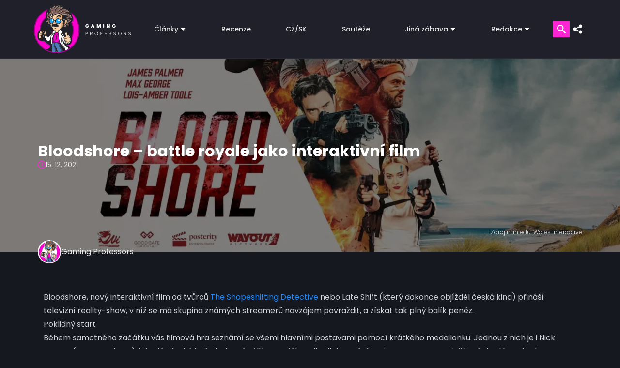

--- FILE ---
content_type: text/html; charset=UTF-8
request_url: https://www.gamingprofessors.cz/bloodshore-recenze/
body_size: 33959
content:




<!-- HERO -->
<!DOCTYPE html>
<html lang="cs">

<head><script>if(navigator.userAgent.match(/MSIE|Internet Explorer/i)||navigator.userAgent.match(/Trident\/7\..*?rv:11/i)){var href=document.location.href;if(!href.match(/[?&]nowprocket/)){if(href.indexOf("?")==-1){if(href.indexOf("#")==-1){document.location.href=href+"?nowprocket=1"}else{document.location.href=href.replace("#","?nowprocket=1#")}}else{if(href.indexOf("#")==-1){document.location.href=href+"&nowprocket=1"}else{document.location.href=href.replace("#","&nowprocket=1#")}}}}</script><script>class RocketLazyLoadScripts{constructor(){this.v="1.2.3",this.triggerEvents=["keydown","mousedown","mousemove","touchmove","touchstart","touchend","wheel"],this.userEventHandler=this._triggerListener.bind(this),this.touchStartHandler=this._onTouchStart.bind(this),this.touchMoveHandler=this._onTouchMove.bind(this),this.touchEndHandler=this._onTouchEnd.bind(this),this.clickHandler=this._onClick.bind(this),this.interceptedClicks=[],window.addEventListener("pageshow",t=>{this.persisted=t.persisted}),window.addEventListener("DOMContentLoaded",()=>{this._preconnect3rdParties()}),this.delayedScripts={normal:[],async:[],defer:[]},this.trash=[],this.allJQueries=[]}_addUserInteractionListener(t){if(document.hidden){t._triggerListener();return}this.triggerEvents.forEach(e=>window.addEventListener(e,t.userEventHandler,{passive:!0})),window.addEventListener("touchstart",t.touchStartHandler,{passive:!0}),window.addEventListener("mousedown",t.touchStartHandler),document.addEventListener("visibilitychange",t.userEventHandler)}_removeUserInteractionListener(){this.triggerEvents.forEach(t=>window.removeEventListener(t,this.userEventHandler,{passive:!0})),document.removeEventListener("visibilitychange",this.userEventHandler)}_onTouchStart(t){"HTML"!==t.target.tagName&&(window.addEventListener("touchend",this.touchEndHandler),window.addEventListener("mouseup",this.touchEndHandler),window.addEventListener("touchmove",this.touchMoveHandler,{passive:!0}),window.addEventListener("mousemove",this.touchMoveHandler),t.target.addEventListener("click",this.clickHandler),this._renameDOMAttribute(t.target,"onclick","rocket-onclick"),this._pendingClickStarted())}_onTouchMove(t){window.removeEventListener("touchend",this.touchEndHandler),window.removeEventListener("mouseup",this.touchEndHandler),window.removeEventListener("touchmove",this.touchMoveHandler,{passive:!0}),window.removeEventListener("mousemove",this.touchMoveHandler),t.target.removeEventListener("click",this.clickHandler),this._renameDOMAttribute(t.target,"rocket-onclick","onclick"),this._pendingClickFinished()}_onTouchEnd(t){window.removeEventListener("touchend",this.touchEndHandler),window.removeEventListener("mouseup",this.touchEndHandler),window.removeEventListener("touchmove",this.touchMoveHandler,{passive:!0}),window.removeEventListener("mousemove",this.touchMoveHandler)}_onClick(t){t.target.removeEventListener("click",this.clickHandler),this._renameDOMAttribute(t.target,"rocket-onclick","onclick"),this.interceptedClicks.push(t),t.preventDefault(),t.stopPropagation(),t.stopImmediatePropagation(),this._pendingClickFinished()}_replayClicks(){window.removeEventListener("touchstart",this.touchStartHandler,{passive:!0}),window.removeEventListener("mousedown",this.touchStartHandler),this.interceptedClicks.forEach(t=>{t.target.dispatchEvent(new MouseEvent("click",{view:t.view,bubbles:!0,cancelable:!0}))})}_waitForPendingClicks(){return new Promise(t=>{this._isClickPending?this._pendingClickFinished=t:t()})}_pendingClickStarted(){this._isClickPending=!0}_pendingClickFinished(){this._isClickPending=!1}_renameDOMAttribute(t,e,r){t.hasAttribute&&t.hasAttribute(e)&&(event.target.setAttribute(r,event.target.getAttribute(e)),event.target.removeAttribute(e))}_triggerListener(){this._removeUserInteractionListener(this),"loading"===document.readyState?document.addEventListener("DOMContentLoaded",this._loadEverythingNow.bind(this)):this._loadEverythingNow()}_preconnect3rdParties(){let t=[];document.querySelectorAll("script[type=rocketlazyloadscript]").forEach(e=>{if(e.hasAttribute("src")){let r=new URL(e.src).origin;r!==location.origin&&t.push({src:r,crossOrigin:e.crossOrigin||"module"===e.getAttribute("data-rocket-type")})}}),t=[...new Map(t.map(t=>[JSON.stringify(t),t])).values()],this._batchInjectResourceHints(t,"preconnect")}async _loadEverythingNow(){this.lastBreath=Date.now(),this._delayEventListeners(this),this._delayJQueryReady(this),this._handleDocumentWrite(),this._registerAllDelayedScripts(),this._preloadAllScripts(),await this._loadScriptsFromList(this.delayedScripts.normal),await this._loadScriptsFromList(this.delayedScripts.defer),await this._loadScriptsFromList(this.delayedScripts.async);try{await this._triggerDOMContentLoaded(),await this._triggerWindowLoad()}catch(t){console.error(t)}window.dispatchEvent(new Event("rocket-allScriptsLoaded")),this._waitForPendingClicks().then(()=>{this._replayClicks()}),this._emptyTrash()}_registerAllDelayedScripts(){document.querySelectorAll("script[type=rocketlazyloadscript]").forEach(t=>{t.hasAttribute("data-rocket-src")?t.hasAttribute("async")&&!1!==t.async?this.delayedScripts.async.push(t):t.hasAttribute("defer")&&!1!==t.defer||"module"===t.getAttribute("data-rocket-type")?this.delayedScripts.defer.push(t):this.delayedScripts.normal.push(t):this.delayedScripts.normal.push(t)})}async _transformScript(t){return new Promise((await this._littleBreath(),navigator.userAgent.indexOf("Firefox/")>0||""===navigator.vendor)?e=>{let r=document.createElement("script");[...t.attributes].forEach(t=>{let e=t.nodeName;"type"!==e&&("data-rocket-type"===e&&(e="type"),"data-rocket-src"===e&&(e="src"),r.setAttribute(e,t.nodeValue))}),t.text&&(r.text=t.text),r.hasAttribute("src")?(r.addEventListener("load",e),r.addEventListener("error",e)):(r.text=t.text,e());try{t.parentNode.replaceChild(r,t)}catch(i){e()}}:async e=>{function r(){t.setAttribute("data-rocket-status","failed"),e()}try{let i=t.getAttribute("data-rocket-type"),n=t.getAttribute("data-rocket-src");t.text,i?(t.type=i,t.removeAttribute("data-rocket-type")):t.removeAttribute("type"),t.addEventListener("load",function r(){t.setAttribute("data-rocket-status","executed"),e()}),t.addEventListener("error",r),n?(t.removeAttribute("data-rocket-src"),t.src=n):t.src="data:text/javascript;base64,"+window.btoa(unescape(encodeURIComponent(t.text)))}catch(s){r()}})}async _loadScriptsFromList(t){let e=t.shift();return e&&e.isConnected?(await this._transformScript(e),this._loadScriptsFromList(t)):Promise.resolve()}_preloadAllScripts(){this._batchInjectResourceHints([...this.delayedScripts.normal,...this.delayedScripts.defer,...this.delayedScripts.async],"preload")}_batchInjectResourceHints(t,e){var r=document.createDocumentFragment();t.forEach(t=>{let i=t.getAttribute&&t.getAttribute("data-rocket-src")||t.src;if(i){let n=document.createElement("link");n.href=i,n.rel=e,"preconnect"!==e&&(n.as="script"),t.getAttribute&&"module"===t.getAttribute("data-rocket-type")&&(n.crossOrigin=!0),t.crossOrigin&&(n.crossOrigin=t.crossOrigin),t.integrity&&(n.integrity=t.integrity),r.appendChild(n),this.trash.push(n)}}),document.head.appendChild(r)}_delayEventListeners(t){let e={};function r(t,r){!function t(r){!e[r]&&(e[r]={originalFunctions:{add:r.addEventListener,remove:r.removeEventListener},eventsToRewrite:[]},r.addEventListener=function(){arguments[0]=i(arguments[0]),e[r].originalFunctions.add.apply(r,arguments)},r.removeEventListener=function(){arguments[0]=i(arguments[0]),e[r].originalFunctions.remove.apply(r,arguments)});function i(t){return e[r].eventsToRewrite.indexOf(t)>=0?"rocket-"+t:t}}(t),e[t].eventsToRewrite.push(r)}function i(t,e){let r=t[e];Object.defineProperty(t,e,{get:()=>r||function(){},set(i){t["rocket"+e]=r=i}})}r(document,"DOMContentLoaded"),r(window,"DOMContentLoaded"),r(window,"load"),r(window,"pageshow"),r(document,"readystatechange"),i(document,"onreadystatechange"),i(window,"onload"),i(window,"onpageshow")}_delayJQueryReady(t){let e;function r(r){if(r&&r.fn&&!t.allJQueries.includes(r)){r.fn.ready=r.fn.init.prototype.ready=function(e){return t.domReadyFired?e.bind(document)(r):document.addEventListener("rocket-DOMContentLoaded",()=>e.bind(document)(r)),r([])};let i=r.fn.on;r.fn.on=r.fn.init.prototype.on=function(){if(this[0]===window){function t(t){return t.split(" ").map(t=>"load"===t||0===t.indexOf("load.")?"rocket-jquery-load":t).join(" ")}"string"==typeof arguments[0]||arguments[0]instanceof String?arguments[0]=t(arguments[0]):"object"==typeof arguments[0]&&Object.keys(arguments[0]).forEach(e=>{let r=arguments[0][e];delete arguments[0][e],arguments[0][t(e)]=r})}return i.apply(this,arguments),this},t.allJQueries.push(r)}e=r}r(window.jQuery),Object.defineProperty(window,"jQuery",{get:()=>e,set(t){r(t)}})}async _triggerDOMContentLoaded(){this.domReadyFired=!0,await this._littleBreath(),document.dispatchEvent(new Event("rocket-DOMContentLoaded")),await this._littleBreath(),window.dispatchEvent(new Event("rocket-DOMContentLoaded")),await this._littleBreath(),document.dispatchEvent(new Event("rocket-readystatechange")),await this._littleBreath(),document.rocketonreadystatechange&&document.rocketonreadystatechange()}async _triggerWindowLoad(){await this._littleBreath(),window.dispatchEvent(new Event("rocket-load")),await this._littleBreath(),window.rocketonload&&window.rocketonload(),await this._littleBreath(),this.allJQueries.forEach(t=>t(window).trigger("rocket-jquery-load")),await this._littleBreath();let t=new Event("rocket-pageshow");t.persisted=this.persisted,window.dispatchEvent(t),await this._littleBreath(),window.rocketonpageshow&&window.rocketonpageshow({persisted:this.persisted})}_handleDocumentWrite(){let t=new Map;document.write=document.writeln=function(e){let r=document.currentScript;r||console.error("WPRocket unable to document.write this: "+e);let i=document.createRange(),n=r.parentElement,s=t.get(r);void 0===s&&(s=r.nextSibling,t.set(r,s));let a=document.createDocumentFragment();i.setStart(a,0),a.appendChild(i.createContextualFragment(e)),n.insertBefore(a,s)}}async _littleBreath(){Date.now()-this.lastBreath>45&&(await this._requestAnimFrame(),this.lastBreath=Date.now())}async _requestAnimFrame(){return document.hidden?new Promise(t=>setTimeout(t)):new Promise(t=>requestAnimationFrame(t))}_emptyTrash(){this.trash.forEach(t=>t.remove())}static run(){let t=new RocketLazyLoadScripts;t._addUserInteractionListener(t)}}RocketLazyLoadScripts.run();</script>
    <meta name="viewport" content="width=device-width, initial-scale=1, minimum-scale=1" />
    <script data-cfasync="false" data-no-defer="1" data-no-minify="1" data-no-optimize="1">var ewww_webp_supported=!1;function check_webp_feature(A,e){var w;e=void 0!==e?e:function(){},ewww_webp_supported?e(ewww_webp_supported):((w=new Image).onload=function(){ewww_webp_supported=0<w.width&&0<w.height,e&&e(ewww_webp_supported)},w.onerror=function(){e&&e(!1)},w.src="data:image/webp;base64,"+{alpha:"UklGRkoAAABXRUJQVlA4WAoAAAAQAAAAAAAAAAAAQUxQSAwAAAARBxAR/Q9ERP8DAABWUDggGAAAABQBAJ0BKgEAAQAAAP4AAA3AAP7mtQAAAA=="}[A])}check_webp_feature("alpha");</script><script data-cfasync="false" data-no-defer="1" data-no-minify="1" data-no-optimize="1">var Arrive=function(c,w){"use strict";if(c.MutationObserver&&"undefined"!=typeof HTMLElement){var r,a=0,u=(r=HTMLElement.prototype.matches||HTMLElement.prototype.webkitMatchesSelector||HTMLElement.prototype.mozMatchesSelector||HTMLElement.prototype.msMatchesSelector,{matchesSelector:function(e,t){return e instanceof HTMLElement&&r.call(e,t)},addMethod:function(e,t,r){var a=e[t];e[t]=function(){return r.length==arguments.length?r.apply(this,arguments):"function"==typeof a?a.apply(this,arguments):void 0}},callCallbacks:function(e,t){t&&t.options.onceOnly&&1==t.firedElems.length&&(e=[e[0]]);for(var r,a=0;r=e[a];a++)r&&r.callback&&r.callback.call(r.elem,r.elem);t&&t.options.onceOnly&&1==t.firedElems.length&&t.me.unbindEventWithSelectorAndCallback.call(t.target,t.selector,t.callback)},checkChildNodesRecursively:function(e,t,r,a){for(var i,n=0;i=e[n];n++)r(i,t,a)&&a.push({callback:t.callback,elem:i}),0<i.childNodes.length&&u.checkChildNodesRecursively(i.childNodes,t,r,a)},mergeArrays:function(e,t){var r,a={};for(r in e)e.hasOwnProperty(r)&&(a[r]=e[r]);for(r in t)t.hasOwnProperty(r)&&(a[r]=t[r]);return a},toElementsArray:function(e){return e=void 0!==e&&("number"!=typeof e.length||e===c)?[e]:e}}),e=(l.prototype.addEvent=function(e,t,r,a){a={target:e,selector:t,options:r,callback:a,firedElems:[]};return this._beforeAdding&&this._beforeAdding(a),this._eventsBucket.push(a),a},l.prototype.removeEvent=function(e){for(var t,r=this._eventsBucket.length-1;t=this._eventsBucket[r];r--)e(t)&&(this._beforeRemoving&&this._beforeRemoving(t),(t=this._eventsBucket.splice(r,1))&&t.length&&(t[0].callback=null))},l.prototype.beforeAdding=function(e){this._beforeAdding=e},l.prototype.beforeRemoving=function(e){this._beforeRemoving=e},l),t=function(i,n){var o=new e,l=this,s={fireOnAttributesModification:!1};return o.beforeAdding(function(t){var e=t.target;e!==c.document&&e!==c||(e=document.getElementsByTagName("html")[0]);var r=new MutationObserver(function(e){n.call(this,e,t)}),a=i(t.options);r.observe(e,a),t.observer=r,t.me=l}),o.beforeRemoving(function(e){e.observer.disconnect()}),this.bindEvent=function(e,t,r){t=u.mergeArrays(s,t);for(var a=u.toElementsArray(this),i=0;i<a.length;i++)o.addEvent(a[i],e,t,r)},this.unbindEvent=function(){var r=u.toElementsArray(this);o.removeEvent(function(e){for(var t=0;t<r.length;t++)if(this===w||e.target===r[t])return!0;return!1})},this.unbindEventWithSelectorOrCallback=function(r){var a=u.toElementsArray(this),i=r,e="function"==typeof r?function(e){for(var t=0;t<a.length;t++)if((this===w||e.target===a[t])&&e.callback===i)return!0;return!1}:function(e){for(var t=0;t<a.length;t++)if((this===w||e.target===a[t])&&e.selector===r)return!0;return!1};o.removeEvent(e)},this.unbindEventWithSelectorAndCallback=function(r,a){var i=u.toElementsArray(this);o.removeEvent(function(e){for(var t=0;t<i.length;t++)if((this===w||e.target===i[t])&&e.selector===r&&e.callback===a)return!0;return!1})},this},i=new function(){var s={fireOnAttributesModification:!1,onceOnly:!1,existing:!1};function n(e,t,r){return!(!u.matchesSelector(e,t.selector)||(e._id===w&&(e._id=a++),-1!=t.firedElems.indexOf(e._id)))&&(t.firedElems.push(e._id),!0)}var c=(i=new t(function(e){var t={attributes:!1,childList:!0,subtree:!0};return e.fireOnAttributesModification&&(t.attributes=!0),t},function(e,i){e.forEach(function(e){var t=e.addedNodes,r=e.target,a=[];null!==t&&0<t.length?u.checkChildNodesRecursively(t,i,n,a):"attributes"===e.type&&n(r,i)&&a.push({callback:i.callback,elem:r}),u.callCallbacks(a,i)})})).bindEvent;return i.bindEvent=function(e,t,r){t=void 0===r?(r=t,s):u.mergeArrays(s,t);var a=u.toElementsArray(this);if(t.existing){for(var i=[],n=0;n<a.length;n++)for(var o=a[n].querySelectorAll(e),l=0;l<o.length;l++)i.push({callback:r,elem:o[l]});if(t.onceOnly&&i.length)return r.call(i[0].elem,i[0].elem);setTimeout(u.callCallbacks,1,i)}c.call(this,e,t,r)},i},o=new function(){var a={};function i(e,t){return u.matchesSelector(e,t.selector)}var n=(o=new t(function(){return{childList:!0,subtree:!0}},function(e,r){e.forEach(function(e){var t=e.removedNodes,e=[];null!==t&&0<t.length&&u.checkChildNodesRecursively(t,r,i,e),u.callCallbacks(e,r)})})).bindEvent;return o.bindEvent=function(e,t,r){t=void 0===r?(r=t,a):u.mergeArrays(a,t),n.call(this,e,t,r)},o};d(HTMLElement.prototype),d(NodeList.prototype),d(HTMLCollection.prototype),d(HTMLDocument.prototype),d(Window.prototype);var n={};return s(i,n,"unbindAllArrive"),s(o,n,"unbindAllLeave"),n}function l(){this._eventsBucket=[],this._beforeAdding=null,this._beforeRemoving=null}function s(e,t,r){u.addMethod(t,r,e.unbindEvent),u.addMethod(t,r,e.unbindEventWithSelectorOrCallback),u.addMethod(t,r,e.unbindEventWithSelectorAndCallback)}function d(e){e.arrive=i.bindEvent,s(i,e,"unbindArrive"),e.leave=o.bindEvent,s(o,e,"unbindLeave")}}(window,void 0),ewww_webp_supported=!1;function check_webp_feature(e,t){var r;ewww_webp_supported?t(ewww_webp_supported):((r=new Image).onload=function(){ewww_webp_supported=0<r.width&&0<r.height,t(ewww_webp_supported)},r.onerror=function(){t(!1)},r.src="data:image/webp;base64,"+{alpha:"UklGRkoAAABXRUJQVlA4WAoAAAAQAAAAAAAAAAAAQUxQSAwAAAARBxAR/Q9ERP8DAABWUDggGAAAABQBAJ0BKgEAAQAAAP4AAA3AAP7mtQAAAA==",animation:"UklGRlIAAABXRUJQVlA4WAoAAAASAAAAAAAAAAAAQU5JTQYAAAD/////AABBTk1GJgAAAAAAAAAAAAAAAAAAAGQAAABWUDhMDQAAAC8AAAAQBxAREYiI/gcA"}[e])}function ewwwLoadImages(e){if(e){for(var t=document.querySelectorAll(".batch-image img, .image-wrapper a, .ngg-pro-masonry-item a, .ngg-galleria-offscreen-seo-wrapper a"),r=0,a=t.length;r<a;r++)ewwwAttr(t[r],"data-src",t[r].getAttribute("data-webp")),ewwwAttr(t[r],"data-thumbnail",t[r].getAttribute("data-webp-thumbnail"));for(var i=document.querySelectorAll("div.woocommerce-product-gallery__image"),r=0,a=i.length;r<a;r++)ewwwAttr(i[r],"data-thumb",i[r].getAttribute("data-webp-thumb"))}for(var n=document.querySelectorAll("video"),r=0,a=n.length;r<a;r++)ewwwAttr(n[r],"poster",e?n[r].getAttribute("data-poster-webp"):n[r].getAttribute("data-poster-image"));for(var o,l=document.querySelectorAll("img.ewww_webp_lazy_load"),r=0,a=l.length;r<a;r++)e&&(ewwwAttr(l[r],"data-lazy-srcset",l[r].getAttribute("data-lazy-srcset-webp")),ewwwAttr(l[r],"data-srcset",l[r].getAttribute("data-srcset-webp")),ewwwAttr(l[r],"data-lazy-src",l[r].getAttribute("data-lazy-src-webp")),ewwwAttr(l[r],"data-src",l[r].getAttribute("data-src-webp")),ewwwAttr(l[r],"data-orig-file",l[r].getAttribute("data-webp-orig-file")),ewwwAttr(l[r],"data-medium-file",l[r].getAttribute("data-webp-medium-file")),ewwwAttr(l[r],"data-large-file",l[r].getAttribute("data-webp-large-file")),null!=(o=l[r].getAttribute("srcset"))&&!1!==o&&o.includes("R0lGOD")&&ewwwAttr(l[r],"src",l[r].getAttribute("data-lazy-src-webp"))),l[r].className=l[r].className.replace(/\bewww_webp_lazy_load\b/,"");for(var s=document.querySelectorAll(".ewww_webp"),r=0,a=s.length;r<a;r++)e?(ewwwAttr(s[r],"srcset",s[r].getAttribute("data-srcset-webp")),ewwwAttr(s[r],"src",s[r].getAttribute("data-src-webp")),ewwwAttr(s[r],"data-orig-file",s[r].getAttribute("data-webp-orig-file")),ewwwAttr(s[r],"data-medium-file",s[r].getAttribute("data-webp-medium-file")),ewwwAttr(s[r],"data-large-file",s[r].getAttribute("data-webp-large-file")),ewwwAttr(s[r],"data-large_image",s[r].getAttribute("data-webp-large_image")),ewwwAttr(s[r],"data-src",s[r].getAttribute("data-webp-src"))):(ewwwAttr(s[r],"srcset",s[r].getAttribute("data-srcset-img")),ewwwAttr(s[r],"src",s[r].getAttribute("data-src-img"))),s[r].className=s[r].className.replace(/\bewww_webp\b/,"ewww_webp_loaded");window.jQuery&&jQuery.fn.isotope&&jQuery.fn.imagesLoaded&&(jQuery(".fusion-posts-container-infinite").imagesLoaded(function(){jQuery(".fusion-posts-container-infinite").hasClass("isotope")&&jQuery(".fusion-posts-container-infinite").isotope()}),jQuery(".fusion-portfolio:not(.fusion-recent-works) .fusion-portfolio-wrapper").imagesLoaded(function(){jQuery(".fusion-portfolio:not(.fusion-recent-works) .fusion-portfolio-wrapper").isotope()}))}function ewwwWebPInit(e){ewwwLoadImages(e),ewwwNggLoadGalleries(e),document.arrive(".ewww_webp",function(){ewwwLoadImages(e)}),document.arrive(".ewww_webp_lazy_load",function(){ewwwLoadImages(e)}),document.arrive("videos",function(){ewwwLoadImages(e)}),"loading"==document.readyState?document.addEventListener("DOMContentLoaded",ewwwJSONParserInit):("undefined"!=typeof galleries&&ewwwNggParseGalleries(e),ewwwWooParseVariations(e))}function ewwwAttr(e,t,r){null!=r&&!1!==r&&e.setAttribute(t,r)}function ewwwJSONParserInit(){"undefined"!=typeof galleries&&check_webp_feature("alpha",ewwwNggParseGalleries),check_webp_feature("alpha",ewwwWooParseVariations)}function ewwwWooParseVariations(e){if(e)for(var t=document.querySelectorAll("form.variations_form"),r=0,a=t.length;r<a;r++){var i=t[r].getAttribute("data-product_variations"),n=!1;try{for(var o in i=JSON.parse(i))void 0!==i[o]&&void 0!==i[o].image&&(void 0!==i[o].image.src_webp&&(i[o].image.src=i[o].image.src_webp,n=!0),void 0!==i[o].image.srcset_webp&&(i[o].image.srcset=i[o].image.srcset_webp,n=!0),void 0!==i[o].image.full_src_webp&&(i[o].image.full_src=i[o].image.full_src_webp,n=!0),void 0!==i[o].image.gallery_thumbnail_src_webp&&(i[o].image.gallery_thumbnail_src=i[o].image.gallery_thumbnail_src_webp,n=!0),void 0!==i[o].image.thumb_src_webp&&(i[o].image.thumb_src=i[o].image.thumb_src_webp,n=!0));n&&ewwwAttr(t[r],"data-product_variations",JSON.stringify(i))}catch(e){}}}function ewwwNggParseGalleries(e){if(e)for(var t in galleries){var r=galleries[t];galleries[t].images_list=ewwwNggParseImageList(r.images_list)}}function ewwwNggLoadGalleries(e){e&&document.addEventListener("ngg.galleria.themeadded",function(e,t){window.ngg_galleria._create_backup=window.ngg_galleria.create,window.ngg_galleria.create=function(e,t){var r=$(e).data("id");return galleries["gallery_"+r].images_list=ewwwNggParseImageList(galleries["gallery_"+r].images_list),window.ngg_galleria._create_backup(e,t)}})}function ewwwNggParseImageList(e){for(var t in e){var r=e[t];if(void 0!==r["image-webp"]&&(e[t].image=r["image-webp"],delete e[t]["image-webp"]),void 0!==r["thumb-webp"]&&(e[t].thumb=r["thumb-webp"],delete e[t]["thumb-webp"]),void 0!==r.full_image_webp&&(e[t].full_image=r.full_image_webp,delete e[t].full_image_webp),void 0!==r.srcsets)for(var a in r.srcsets)nggSrcset=r.srcsets[a],void 0!==r.srcsets[a+"-webp"]&&(e[t].srcsets[a]=r.srcsets[a+"-webp"],delete e[t].srcsets[a+"-webp"]);if(void 0!==r.full_srcsets)for(var i in r.full_srcsets)nggFSrcset=r.full_srcsets[i],void 0!==r.full_srcsets[i+"-webp"]&&(e[t].full_srcsets[i]=r.full_srcsets[i+"-webp"],delete e[t].full_srcsets[i+"-webp"])}return e}check_webp_feature("alpha",ewwwWebPInit);</script><meta name='robots' content='index, follow, max-image-preview:large, max-snippet:-1, max-video-preview:-1' />
	<style>img:is([sizes="auto" i], [sizes^="auto," i]) { contain-intrinsic-size: 3000px 1500px }</style>
	<!-- Google tag (gtag.js) Consent Mode dataLayer added by Site Kit -->
<script type="rocketlazyloadscript" data-rocket-type="text/javascript" id="google_gtagjs-js-consent-mode-data-layer">
/* <![CDATA[ */
window.dataLayer = window.dataLayer || [];function gtag(){dataLayer.push(arguments);}
gtag('consent', 'default', {"ad_personalization":"denied","ad_storage":"denied","ad_user_data":"denied","analytics_storage":"denied","functionality_storage":"denied","security_storage":"denied","personalization_storage":"denied","region":["AT","BE","BG","CH","CY","CZ","DE","DK","EE","ES","FI","FR","GB","GR","HR","HU","IE","IS","IT","LI","LT","LU","LV","MT","NL","NO","PL","PT","RO","SE","SI","SK"],"wait_for_update":500});
window._googlesitekitConsentCategoryMap = {"statistics":["analytics_storage"],"marketing":["ad_storage","ad_user_data","ad_personalization"],"functional":["functionality_storage","security_storage"],"preferences":["personalization_storage"]};
window._googlesitekitConsents = {"ad_personalization":"denied","ad_storage":"denied","ad_user_data":"denied","analytics_storage":"denied","functionality_storage":"denied","security_storage":"denied","personalization_storage":"denied","region":["AT","BE","BG","CH","CY","CZ","DE","DK","EE","ES","FI","FR","GB","GR","HR","HU","IE","IS","IT","LI","LT","LU","LV","MT","NL","NO","PL","PT","RO","SE","SI","SK"],"wait_for_update":500};
/* ]]> */
</script>
<!-- End Google tag (gtag.js) Consent Mode dataLayer added by Site Kit -->

	<!-- This site is optimized with the Yoast SEO plugin v25.8 - https://yoast.com/wordpress/plugins/seo/ -->
	<title>Bloodshore – battle royale jako interaktivní film | Gaming Professors</title>
	<meta name="description" content="Máte rádi režim battle royale, akční filmy a nemáte velké očekávání? Tak to si musíte přečíst naši recenzi na Bloodshore! Recenze" />
	<link rel="canonical" href="https://www.gamingprofessors.cz/bloodshore-recenze/" />
	<meta property="og:locale" content="cs_CZ" />
	<meta property="og:type" content="article" />
	<meta property="og:title" content="Bloodshore – battle royale jako interaktivní film | Gaming Professors" />
	<meta property="og:description" content="Máte rádi režim battle royale, akční filmy a nemáte velké očekávání? Tak to si musíte přečíst naši recenzi na Bloodshore! Recenze" />
	<meta property="og:url" content="https://www.gamingprofessors.cz/bloodshore-recenze/" />
	<meta property="og:site_name" content="Gaming Professors | Herní magazín, recenze her, hry na pc" />
	<meta property="article:publisher" content="https://www.facebook.com/GamingProfessors" />
	<meta property="article:published_time" content="2021-12-15T11:29:13+00:00" />
	<meta property="article:modified_time" content="2024-06-09T10:49:27+00:00" />
	<meta property="og:image" content="https://www.gamingprofessors.cz/wp-content/uploads/2021/12/Bloodshore-Cover.jpg" />
	<meta property="og:image:width" content="1920" />
	<meta property="og:image:height" content="1080" />
	<meta property="og:image:type" content="image/jpeg" />
	<meta name="author" content="Gaming Professors" />
	<meta name="twitter:card" content="summary_large_image" />
	<meta name="twitter:creator" content="@GMG_Professors" />
	<meta name="twitter:site" content="@GMG_Professors" />
	<meta name="twitter:label1" content="Napsal(a)" />
	<meta name="twitter:data1" content="Gaming Professors" />
	<meta name="twitter:label2" content="Odhadovaná doba čtení" />
	<meta name="twitter:data2" content="6 minut" />
	<script type="application/ld+json" class="yoast-schema-graph">{"@context":"https://schema.org","@graph":[{"@type":"Article","@id":"https://www.gamingprofessors.cz/bloodshore-recenze/#article","isPartOf":{"@id":"https://www.gamingprofessors.cz/bloodshore-recenze/"},"author":{"name":"Gaming Professors","@id":"https://www.gamingprofessors.cz/#/schema/person/ed187ec11855995316e9c71fd97e6cee"},"headline":"Bloodshore – battle royale jako interaktivní film","datePublished":"2021-12-15T11:29:13+00:00","dateModified":"2024-06-09T10:49:27+00:00","mainEntityOfPage":{"@id":"https://www.gamingprofessors.cz/bloodshore-recenze/"},"wordCount":836,"publisher":{"@id":"https://www.gamingprofessors.cz/#organization"},"image":{"@id":"https://www.gamingprofessors.cz/bloodshore-recenze/#primaryimage"},"thumbnailUrl":"https://www.gamingprofessors.cz/wp-content/uploads/2021/12/Bloodshore-Cover.jpg","keywords":["Akční hry","Battle Royale","Film","Good Gate Media","Nezávislé","PC","Singleplayer","Wales Interactive"],"articleSection":["Recenze"],"inLanguage":"cs"},{"@type":"WebPage","@id":"https://www.gamingprofessors.cz/bloodshore-recenze/","url":"https://www.gamingprofessors.cz/bloodshore-recenze/","name":"Bloodshore – battle royale jako interaktivní film | Gaming Professors","isPartOf":{"@id":"https://www.gamingprofessors.cz/#website"},"primaryImageOfPage":{"@id":"https://www.gamingprofessors.cz/bloodshore-recenze/#primaryimage"},"image":{"@id":"https://www.gamingprofessors.cz/bloodshore-recenze/#primaryimage"},"thumbnailUrl":"https://www.gamingprofessors.cz/wp-content/uploads/2021/12/Bloodshore-Cover.jpg","datePublished":"2021-12-15T11:29:13+00:00","dateModified":"2024-06-09T10:49:27+00:00","description":"Máte rádi režim battle royale, akční filmy a nemáte velké očekávání? Tak to si musíte přečíst naši recenzi na Bloodshore! Recenze","breadcrumb":{"@id":"https://www.gamingprofessors.cz/bloodshore-recenze/#breadcrumb"},"inLanguage":"cs","potentialAction":[{"@type":"ReadAction","target":["https://www.gamingprofessors.cz/bloodshore-recenze/"]}]},{"@type":"ImageObject","inLanguage":"cs","@id":"https://www.gamingprofessors.cz/bloodshore-recenze/#primaryimage","url":"https://www.gamingprofessors.cz/wp-content/uploads/2021/12/Bloodshore-Cover.jpg","contentUrl":"https://www.gamingprofessors.cz/wp-content/uploads/2021/12/Bloodshore-Cover.jpg","width":1920,"height":1080,"caption":"Bloodshore - Cover"},{"@type":"BreadcrumbList","@id":"https://www.gamingprofessors.cz/bloodshore-recenze/#breadcrumb","itemListElement":[{"@type":"ListItem","position":1,"name":"Domů","item":"https://www.gamingprofessors.cz/"},{"@type":"ListItem","position":2,"name":"Bloodshore – battle royale jako interaktivní film"}]},{"@type":"WebSite","@id":"https://www.gamingprofessors.cz/#website","url":"https://www.gamingprofessors.cz/","name":"Gaming Professors | Herní magazín, recenze her, hry na pc","description":"Herní magazín, kde naleznete exkluzivní recenze her, rozhovory a novinky. Hry na PC a konzole. PS4, PS5, Xbox, Nintendo Switch, Playstation.","publisher":{"@id":"https://www.gamingprofessors.cz/#organization"},"potentialAction":[{"@type":"SearchAction","target":{"@type":"EntryPoint","urlTemplate":"https://www.gamingprofessors.cz/?s={search_term_string}"},"query-input":{"@type":"PropertyValueSpecification","valueRequired":true,"valueName":"search_term_string"}}],"inLanguage":"cs"},{"@type":"Organization","@id":"https://www.gamingprofessors.cz/#organization","name":"Gaming Professors","url":"https://www.gamingprofessors.cz/","logo":{"@type":"ImageObject","inLanguage":"cs","@id":"https://www.gamingprofessors.cz/#/schema/logo/image/","url":"https://www.gamingprofessors.cz/wp-content/uploads/2020/11/favicon-100.jpg","contentUrl":"https://www.gamingprofessors.cz/wp-content/uploads/2020/11/favicon-100.jpg","width":512,"height":512,"caption":"Gaming Professors"},"image":{"@id":"https://www.gamingprofessors.cz/#/schema/logo/image/"},"sameAs":["https://www.facebook.com/GamingProfessors","https://x.com/GMG_Professors","https://www.instagram.com/gamingprofessors/"]},{"@type":"Person","@id":"https://www.gamingprofessors.cz/#/schema/person/ed187ec11855995316e9c71fd97e6cee","name":"Gaming Professors","image":{"@type":"ImageObject","inLanguage":"cs","@id":"https://www.gamingprofessors.cz/#/schema/person/image/","url":"https://secure.gravatar.com/avatar/1429b7878a83eb77fc79cbb8993ff1624da0843f8f22fc8b4e717c9cbee8b38d?s=96&d=mm&r=g","contentUrl":"https://secure.gravatar.com/avatar/1429b7878a83eb77fc79cbb8993ff1624da0843f8f22fc8b4e717c9cbee8b38d?s=96&d=mm&r=g","caption":"Gaming Professors"},"description":"Externí redaktoři nám občas podají pomocnou ruku. Každý se svou specializací zaměřuje na jiné typy her a dohromady tak pokrývají širokou škálu herních žánrů. Přidat se můžeš i ty!","url":"https://www.gamingprofessors.cz/autor/gaming_professors/"}]}</script>
	<!-- / Yoast SEO plugin. -->


<link rel='dns-prefetch' href='//static.addtoany.com' />
<link rel='dns-prefetch' href='//www.googletagmanager.com' />

<!-- www.gamingprofessors.cz is managing ads with Advanced Ads 2.0.11 – https://wpadvancedads.com/ --><!--noptimize--><script type="rocketlazyloadscript" id="gamin-ready">
			window.advanced_ads_ready=function(e,a){a=a||"complete";var d=function(e){return"interactive"===a?"loading"!==e:"complete"===e};d(document.readyState)?e():document.addEventListener("readystatechange",(function(a){d(a.target.readyState)&&e()}),{once:"interactive"===a})},window.advanced_ads_ready_queue=window.advanced_ads_ready_queue||[];		</script>
		<!--/noptimize--><style id='wp-block-library-inline-css' type='text/css'>
:root{--wp-admin-theme-color:#007cba;--wp-admin-theme-color--rgb:0,124,186;--wp-admin-theme-color-darker-10:#006ba1;--wp-admin-theme-color-darker-10--rgb:0,107,161;--wp-admin-theme-color-darker-20:#005a87;--wp-admin-theme-color-darker-20--rgb:0,90,135;--wp-admin-border-width-focus:2px;--wp-block-synced-color:#7a00df;--wp-block-synced-color--rgb:122,0,223;--wp-bound-block-color:var(--wp-block-synced-color)}@media (min-resolution:192dpi){:root{--wp-admin-border-width-focus:1.5px}}.wp-element-button{cursor:pointer}:root{--wp--preset--font-size--normal:16px;--wp--preset--font-size--huge:42px}:root .has-very-light-gray-background-color{background-color:#eee}:root .has-very-dark-gray-background-color{background-color:#313131}:root .has-very-light-gray-color{color:#eee}:root .has-very-dark-gray-color{color:#313131}:root .has-vivid-green-cyan-to-vivid-cyan-blue-gradient-background{background:linear-gradient(135deg,#00d084,#0693e3)}:root .has-purple-crush-gradient-background{background:linear-gradient(135deg,#34e2e4,#4721fb 50%,#ab1dfe)}:root .has-hazy-dawn-gradient-background{background:linear-gradient(135deg,#faaca8,#dad0ec)}:root .has-subdued-olive-gradient-background{background:linear-gradient(135deg,#fafae1,#67a671)}:root .has-atomic-cream-gradient-background{background:linear-gradient(135deg,#fdd79a,#004a59)}:root .has-nightshade-gradient-background{background:linear-gradient(135deg,#330968,#31cdcf)}:root .has-midnight-gradient-background{background:linear-gradient(135deg,#020381,#2874fc)}.has-regular-font-size{font-size:1em}.has-larger-font-size{font-size:2.625em}.has-normal-font-size{font-size:var(--wp--preset--font-size--normal)}.has-huge-font-size{font-size:var(--wp--preset--font-size--huge)}.has-text-align-center{text-align:center}.has-text-align-left{text-align:left}.has-text-align-right{text-align:right}#end-resizable-editor-section{display:none}.aligncenter{clear:both}.items-justified-left{justify-content:flex-start}.items-justified-center{justify-content:center}.items-justified-right{justify-content:flex-end}.items-justified-space-between{justify-content:space-between}.screen-reader-text{border:0;clip-path:inset(50%);height:1px;margin:-1px;overflow:hidden;padding:0;position:absolute;width:1px;word-wrap:normal!important}.screen-reader-text:focus{background-color:#ddd;clip-path:none;color:#444;display:block;font-size:1em;height:auto;left:5px;line-height:normal;padding:15px 23px 14px;text-decoration:none;top:5px;width:auto;z-index:100000}html :where(.has-border-color){border-style:solid}html :where([style*=border-top-color]){border-top-style:solid}html :where([style*=border-right-color]){border-right-style:solid}html :where([style*=border-bottom-color]){border-bottom-style:solid}html :where([style*=border-left-color]){border-left-style:solid}html :where([style*=border-width]){border-style:solid}html :where([style*=border-top-width]){border-top-style:solid}html :where([style*=border-right-width]){border-right-style:solid}html :where([style*=border-bottom-width]){border-bottom-style:solid}html :where([style*=border-left-width]){border-left-style:solid}html :where(img[class*=wp-image-]){height:auto;max-width:100%}:where(figure){margin:0 0 1em}html :where(.is-position-sticky){--wp-admin--admin-bar--position-offset:var(--wp-admin--admin-bar--height,0px)}@media screen and (max-width:600px){html :where(.is-position-sticky){--wp-admin--admin-bar--position-offset:0px}}
</style>
<link rel='stylesheet' id='gn-frontend-gnfollow-style-css' href='https://www.gamingprofessors.cz/wp-content/plugins/gn-publisher/assets/css/gn-frontend-gnfollow.min.css?ver=1.5.23' type='text/css' media='all' />
<link rel='stylesheet' id='cmplz-general-css' href='https://www.gamingprofessors.cz/wp-content/plugins/complianz-gdpr/assets/css/cookieblocker.min.css?ver=1756587691' type='text/css' media='all' />
<link rel='stylesheet' id='glide-css-css' href='https://www.gamingprofessors.cz/wp-content/themes/gp-starter/css/glide.core.min.css?ver=6.8.3' type='text/css' media='all' />
<link rel='stylesheet' id='baguettebox-css-css' href='https://www.gamingprofessors.cz/wp-content/themes/gp-starter/css/baguettebox.min.css?ver=6.8.3' type='text/css' media='all' />
<link data-minify="1" rel='stylesheet' id='main-styles-css' href='https://www.gamingprofessors.cz/wp-content/cache/min/1/wp-content/themes/gp-starter/css/style.css?ver=1756587370' type='text/css' media='' />
<link rel='stylesheet' id='addtoany-css' href='https://www.gamingprofessors.cz/wp-content/plugins/add-to-any/addtoany.min.css?ver=1.16' type='text/css' media='all' />
<script type="rocketlazyloadscript" data-rocket-type="text/javascript" id="addtoany-core-js-before">
/* <![CDATA[ */
window.a2a_config=window.a2a_config||{};a2a_config.callbacks=[];a2a_config.overlays=[];a2a_config.templates={};a2a_localize = {
	Share: "Share",
	Save: "Save",
	Subscribe: "Subscribe",
	Email: "Email",
	Bookmark: "Bookmark",
	ShowAll: "Show all",
	ShowLess: "Show less",
	FindServices: "Find service(s)",
	FindAnyServiceToAddTo: "Instantly find any service to add to",
	PoweredBy: "Powered by",
	ShareViaEmail: "Share via email",
	SubscribeViaEmail: "Subscribe via email",
	BookmarkInYourBrowser: "Bookmark in your browser",
	BookmarkInstructions: "Press Ctrl+D or \u2318+D to bookmark this page",
	AddToYourFavorites: "Add to your favorites",
	SendFromWebOrProgram: "Send from any email address or email program",
	EmailProgram: "Email program",
	More: "More&#8230;",
	ThanksForSharing: "Thanks for sharing!",
	ThanksForFollowing: "Thanks for following!"
};
/* ]]> */
</script>
<script type="rocketlazyloadscript" data-rocket-type="text/javascript" defer data-rocket-src="https://static.addtoany.com/menu/page.js" id="addtoany-core-js"></script>
<script type="rocketlazyloadscript" data-rocket-type="text/javascript" data-rocket-src="https://www.gamingprofessors.cz/wp-includes/js/jquery/jquery.min.js?ver=3.7.1" id="jquery-core-js"></script>
<script type="rocketlazyloadscript" data-rocket-type="text/javascript" data-rocket-src="https://www.gamingprofessors.cz/wp-includes/js/jquery/jquery-migrate.min.js?ver=3.4.1" id="jquery-migrate-js" defer></script>
<script type="rocketlazyloadscript" data-rocket-type="text/javascript" defer data-rocket-src="https://www.gamingprofessors.cz/wp-content/plugins/add-to-any/addtoany.min.js?ver=1.1" id="addtoany-jquery-js"></script>
<script type="rocketlazyloadscript" data-rocket-type="text/javascript" data-rocket-src="https://www.gamingprofessors.cz/wp-content/themes/gp-starter/js/glide.min.js?ver=6.8.3" id="glide-js-js" defer></script>
<script type="rocketlazyloadscript" data-rocket-type="text/javascript" data-rocket-src="https://www.gamingprofessors.cz/wp-content/themes/gp-starter/js/baguettebox.min.js?ver=6.8.3" id="baguettebox-js-js" defer></script>
<script type="text/javascript" id="loadmore-js-extra">
/* <![CDATA[ */
var loadmore_params = {"ajaxurl":"https:\/\/www.gamingprofessors.cz\/wp-admin\/admin-ajax.php","posts":"{\"page\":0,\"name\":\"bloodshore-recenze\",\"error\":\"\",\"m\":\"\",\"p\":0,\"post_parent\":\"\",\"subpost\":\"\",\"subpost_id\":\"\",\"attachment\":\"\",\"attachment_id\":0,\"pagename\":\"\",\"page_id\":0,\"second\":\"\",\"minute\":\"\",\"hour\":\"\",\"day\":0,\"monthnum\":0,\"year\":0,\"w\":0,\"category_name\":\"\",\"tag\":\"\",\"cat\":\"\",\"tag_id\":\"\",\"author\":\"\",\"author_name\":\"\",\"feed\":\"\",\"tb\":\"\",\"paged\":0,\"meta_key\":\"\",\"meta_value\":\"\",\"preview\":\"\",\"s\":\"\",\"sentence\":\"\",\"title\":\"\",\"fields\":\"all\",\"menu_order\":\"\",\"embed\":\"\",\"category__in\":[],\"category__not_in\":[],\"category__and\":[],\"post__in\":[],\"post__not_in\":[],\"post_name__in\":[],\"tag__in\":[],\"tag__not_in\":[],\"tag__and\":[],\"tag_slug__in\":[],\"tag_slug__and\":[],\"post_parent__in\":[],\"post_parent__not_in\":[],\"author__in\":[],\"author__not_in\":[],\"search_columns\":[],\"ignore_sticky_posts\":false,\"suppress_filters\":false,\"cache_results\":true,\"update_post_term_cache\":true,\"update_menu_item_cache\":false,\"lazy_load_term_meta\":true,\"update_post_meta_cache\":true,\"post_type\":\"\",\"posts_per_page\":12,\"nopaging\":false,\"comments_per_page\":\"50\",\"no_found_rows\":false,\"order\":\"DESC\"}","current_page":"1","max_page":"0","preview_format":"null","nonce":"97badb7b54","is_infinite":"1"};
/* ]]> */
</script>
<script type="rocketlazyloadscript" data-minify="1" data-rocket-type="text/javascript" data-rocket-src="https://www.gamingprofessors.cz/wp-content/cache/min/1/wp-content/themes/gp-starter/js/loadmore.js?ver=1756587370" id="loadmore-js" defer></script>

<!-- Google tag (gtag.js) snippet added by Site Kit -->
<!-- Google Analytics snippet added by Site Kit -->
<script type="rocketlazyloadscript" data-rocket-type="text/javascript" data-rocket-src="https://www.googletagmanager.com/gtag/js?id=GT-PLT5Z2" id="google_gtagjs-js" async></script>
<script type="rocketlazyloadscript" data-rocket-type="text/javascript" id="google_gtagjs-js-after">
/* <![CDATA[ */
window.dataLayer = window.dataLayer || [];function gtag(){dataLayer.push(arguments);}
gtag("set","linker",{"domains":["www.gamingprofessors.cz"]});
gtag("js", new Date());
gtag("set", "developer_id.dZTNiMT", true);
gtag("config", "GT-PLT5Z2", {"googlesitekit_post_type":"post","googlesitekit_post_date":"20211215","googlesitekit_post_categories":"Recenze","googlesitekit_post_author":"Gaming Professors"});
/* ]]> */
</script>
<link rel="https://api.w.org/" href="https://www.gamingprofessors.cz/wp-json/" /><link rel="alternate" title="JSON" type="application/json" href="https://www.gamingprofessors.cz/wp-json/wp/v2/posts/55941" /><link rel="EditURI" type="application/rsd+xml" title="RSD" href="https://www.gamingprofessors.cz/xmlrpc.php?rsd" />
<meta name="generator" content="WordPress 6.8.3" />
<link rel='shortlink' href='https://www.gamingprofessors.cz/?p=55941' />
<link rel="alternate" title="oEmbed (JSON)" type="application/json+oembed" href="https://www.gamingprofessors.cz/wp-json/oembed/1.0/embed?url=https%3A%2F%2Fwww.gamingprofessors.cz%2Fbloodshore-recenze%2F" />
<link rel="alternate" title="oEmbed (XML)" type="text/xml+oembed" href="https://www.gamingprofessors.cz/wp-json/oembed/1.0/embed?url=https%3A%2F%2Fwww.gamingprofessors.cz%2Fbloodshore-recenze%2F&#038;format=xml" />
<meta name="generator" content="Site Kit by Google 1.160.1" />			<style>.cmplz-hidden {
					display: none !important;
				}</style>
<!-- Google AdSense meta tags added by Site Kit -->
<meta name="google-adsense-platform-account" content="ca-host-pub-2644536267352236">
<meta name="google-adsense-platform-domain" content="sitekit.withgoogle.com">
<!-- End Google AdSense meta tags added by Site Kit -->
<noscript><style>.lazyload[data-src]{display:none !important;}</style></noscript><style>.lazyload{background-image:none !important;}.lazyload:before{background-image:none !important;}</style><link rel="icon" href="https://www.gamingprofessors.cz/wp-content/uploads/2020/12/cropped-favicon-32x32.png" sizes="32x32" />
<link rel="icon" href="https://www.gamingprofessors.cz/wp-content/uploads/2020/12/cropped-favicon-192x192.png" sizes="192x192" />
<link rel="apple-touch-icon" href="https://www.gamingprofessors.cz/wp-content/uploads/2020/12/cropped-favicon-180x180.png" />
<meta name="msapplication-TileImage" content="https://www.gamingprofessors.cz/wp-content/uploads/2020/12/cropped-favicon-270x270.png" />
<noscript><style id="rocket-lazyload-nojs-css">.rll-youtube-player, [data-lazy-src]{display:none !important;}</style></noscript>
</head>



<body class="wp-singular post-template-default single single-post postid-55941 single-format-standard wp-theme-gp-starter aa-prefix-gamin-">
<script data-cfasync="false" data-no-defer="1" data-no-minify="1" data-no-optimize="1">if(typeof ewww_webp_supported==="undefined"){var ewww_webp_supported=!1}if(ewww_webp_supported){document.body.classList.add("webp-support")}</script>

    <header class="fixed top-0 left-0 z-30 w-full border-b-2 large:px-6 bg-background-light border-tertiary-dark">
        <nav class="max-w-[var(--container-width)] text-sm font-medium mx-auto px-0 flex content-center justify-start h-[50px] large:h-[120px]">
            <a href="https://www.gamingprofessors.cz" aria-label="Gaming Professors | Herní magazín, recenze her, hry na pc"  class="flex items-center py-1 large:py-3">
                <img class="object-contain max-h-[100px] hidden large:block" src="data:image/svg+xml,%3Csvg%20xmlns='http://www.w3.org/2000/svg'%20viewBox='0%200%20200%20100'%3E%3C/svg%3E" width="200" height="100" alt="Gaming Professors | Herní magazín, recenze her, hry na pc" data-lazy-src="https://www.gamingprofessors.cz/wp-content/themes/gp-starter/assets/images/logo.svg"><noscript><img class="object-contain max-h-[100px] hidden large:block" src="https://www.gamingprofessors.cz/wp-content/themes/gp-starter/assets/images/logo.svg" width="200" height="100" alt="Gaming Professors | Herní magazín, recenze her, hry na pc"></noscript>
                <img class="large:hidden object-contain max-h-[45px]" src="data:image/svg+xml,%3Csvg%20xmlns='http://www.w3.org/2000/svg'%20viewBox='0%200%20246%2050'%3E%3C/svg%3E" width="246" height="50" alt="Gaming Professors | Herní magazín, recenze her, hry na pc" data-lazy-src="https://www.gamingprofessors.cz/wp-content/themes/gp-starter/assets/images/logo-mobile.svg"><noscript><img class="large:hidden object-contain max-h-[45px]" src="https://www.gamingprofessors.cz/wp-content/themes/gp-starter/assets/images/logo-mobile.svg" width="246" height="50" alt="Gaming Professors | Herní magazín, recenze her, hry na pc"></noscript>
            </a>
            <!-- Dekstop menu links -->
                            <ul class="items-stretch justify-between hidden mx-8 large:flex grow">
                    
                                                    <li class="relative flex  items-center justify-center h-full px-4 group js-toggleable">
                                <span class="transition-colors duration-300 group-hover:text-secondary select-none">Články</span>
                                <span style="--mask-img: url('https://www.gamingprofessors.cz/wp-content/themes/gp-starter/assets/images/caret-left.svg')" class="cs-mask transition-colors ml-1 duration-300 group-hover:bg-secondary select-none w-3 h-3 -rotate-90 bg-primary-light"></span>
                                                                    <ul class="js-toggleable-content absolute bottom-0 whitespace-nowrap left-0 translate-y-full transition-all duration-300 bg-background-light min-w-[150px] opacity-0 [&.is-active]:opacity-100 pointer-events-none [&.is-active]:pointer-events-auto">
                                                                                    <li class="block">
                                                            <a href="https://www.gamingprofessors.cz/clanky/novinky/" target="_self" class="cs-no-highlight block px-5 py-4 transition-colors duration-300 hover:bg-secondary" >
            Novinky        </a>
    


                                            </li>
                                                                                    <li class="block">
                                                            <a href="https://www.gamingprofessors.cz/clanky/rozhovory/" target="_self" class="cs-no-highlight block px-5 py-4 transition-colors duration-300 hover:bg-secondary" >
            Rozhovory        </a>
    


                                            </li>
                                                                                    <li class="block">
                                                            <a href="https://www.gamingprofessors.cz/clanky/retrohrani/" target="_self" class="cs-no-highlight block px-5 py-4 transition-colors duration-300 hover:bg-secondary" >
            Retro hry        </a>
    


                                            </li>
                                                                                    <li class="block">
                                                            <a href="https://www.gamingprofessors.cz/clanky/herni-zajimavosti/" target="_self" class="cs-no-highlight block px-5 py-4 transition-colors duration-300 hover:bg-secondary" >
            Herní zajímavosti        </a>
    


                                            </li>
                                                                                    <li class="block">
                                                            <a href="https://www.gamingprofessors.cz/clanky/hardware/" target="_self" class="cs-no-highlight block px-5 py-4 transition-colors duration-300 hover:bg-secondary" >
            Hardware        </a>
    


                                            </li>
                                                                                    <li class="block">
                                                            <a href="https://www.gamingprofessors.cz/clanky/reportaze/" target="_self" class="cs-no-highlight block px-5 py-4 transition-colors duration-300 hover:bg-secondary" >
            Reportáže        </a>
    


                                            </li>
                                                                                    <li class="block">
                                                            <a href="https://www.gamingprofessors.cz/clanky/e-sport/" target="_self" class="cs-no-highlight block px-5 py-4 transition-colors duration-300 hover:bg-secondary" >
            E-sport        </a>
    


                                            </li>
                                                                                    <li class="block">
                                                            <a href="https://www.gamingprofessors.cz/clanky/dojmy-ze-hry/" target="_self" class="cs-no-highlight block px-5 py-4 transition-colors duration-300 hover:bg-secondary" >
            Dojmy ze hry        </a>
    


                                            </li>
                                                                            </ul>
                                                            </li>
                        
                                                <li class="group h-full px-4 after:transition-all after:duration-300 after:content-[''] after:block after:h-[3px] relative after:absolute after:bottom-0  after:right-0 after:w-0 hover:after:w-full hover:after:bg-secondary">
                                            <a href="https://www.gamingprofessors.cz/clanky/recenze/" target="_self" class="transition-colors h-full flex items-center justify-center duration-300 group-hover:text-secondary" >
            Recenze        </a>
    


                            </li>
                        
                        
                                                <li class="group h-full px-4 after:transition-all after:duration-300 after:content-[''] after:block after:h-[3px] relative after:absolute after:bottom-0  after:right-0 after:w-0 hover:after:w-full hover:after:bg-secondary">
                                            <a href="https://www.gamingprofessors.cz/clanky/cz-sk/" target="_self" class="transition-colors h-full flex items-center justify-center duration-300 group-hover:text-secondary" >
            CZ/SK        </a>
    


                            </li>
                        
                        
                                                <li class="group h-full px-4 after:transition-all after:duration-300 after:content-[''] after:block after:h-[3px] relative after:absolute after:bottom-0  after:right-0 after:w-0 hover:after:w-full hover:after:bg-secondary">
                                            <a href="https://www.gamingprofessors.cz/clanky/souteze/" target="_self" class="transition-colors h-full flex items-center justify-center duration-300 group-hover:text-secondary" >
            Soutěže        </a>
    


                            </li>
                        
                        
                    
                                                    <li class="relative flex  items-center justify-center h-full px-4 group js-toggleable">
                                <span class="transition-colors duration-300 group-hover:text-secondary select-none">Jiná zábava</span>
                                <span style="--mask-img: url('https://www.gamingprofessors.cz/wp-content/themes/gp-starter/assets/images/caret-left.svg')" class="cs-mask transition-colors ml-1 duration-300 group-hover:bg-secondary select-none w-3 h-3 -rotate-90 bg-primary-light"></span>
                                                                    <ul class="js-toggleable-content absolute bottom-0 whitespace-nowrap left-0 translate-y-full transition-all duration-300 bg-background-light min-w-[150px] opacity-0 [&.is-active]:opacity-100 pointer-events-none [&.is-active]:pointer-events-auto">
                                                                                    <li class="block">
                                                            <a href="https://www.gamingprofessors.cz/clanky/deskove-hry/" target="_self" class="cs-no-highlight block px-5 py-4 transition-colors duration-300 hover:bg-secondary" >
            Deskové hry        </a>
    


                                            </li>
                                                                                    <li class="block">
                                                            <a href="https://www.gamingprofessors.cz/clanky/knihy-a-komiksy/" target="_self" class="cs-no-highlight block px-5 py-4 transition-colors duration-300 hover:bg-secondary" >
            Knihy a komiksy        </a>
    


                                            </li>
                                                                                    <li class="block">
                                                            <a href="https://www.gamingprofessors.cz/clanky/filmy-a-serialy/" target="_self" class="cs-no-highlight block px-5 py-4 transition-colors duration-300 hover:bg-secondary" >
            Filmy a seriály        </a>
    


                                            </li>
                                                                                    <li class="block">
                                                            <a href="https://www.gamingprofessors.cz/clanky/sberatelstvi/" target="_self" class="cs-no-highlight block px-5 py-4 transition-colors duration-300 hover:bg-secondary" >
            Sběratelství        </a>
    


                                            </li>
                                                                                    <li class="block">
                                                            <a href="https://www.gamingprofessors.cz/clanky/kvizy/" target="_self" class="cs-no-highlight block px-5 py-4 transition-colors duration-300 hover:bg-secondary" >
            Kvízy        </a>
    


                                            </li>
                                                                            </ul>
                                                            </li>
                        
                    
                                                    <li class="relative flex  items-center justify-center h-full px-4 group js-toggleable">
                                <span class="transition-colors duration-300 group-hover:text-secondary select-none">Redakce</span>
                                <span style="--mask-img: url('https://www.gamingprofessors.cz/wp-content/themes/gp-starter/assets/images/caret-left.svg')" class="cs-mask transition-colors ml-1 duration-300 group-hover:bg-secondary select-none w-3 h-3 -rotate-90 bg-primary-light"></span>
                                                                    <ul class="js-toggleable-content absolute bottom-0 whitespace-nowrap left-0 translate-y-full transition-all duration-300 bg-background-light min-w-[150px] opacity-0 [&.is-active]:opacity-100 pointer-events-none [&.is-active]:pointer-events-auto">
                                                                                    <li class="block">
                                                            <a href="https://www.gamingprofessors.cz/redakce/" target="_self" class="cs-no-highlight block px-5 py-4 transition-colors duration-300 hover:bg-secondary" >
            O redakci        </a>
    


                                            </li>
                                                                                    <li class="block">
                                                            <a href="https://www.gamingprofessors.cz/reklama/" target="_self" class="cs-no-highlight block px-5 py-4 transition-colors duration-300 hover:bg-secondary" >
            Reklama        </a>
    


                                            </li>
                                                                                    <li class="block">
                                                            <a href="https://www.gamingprofessors.cz/partneri/" target="_self" class="cs-no-highlight block px-5 py-4 transition-colors duration-300 hover:bg-secondary" >
            Naši partneři        </a>
    


                                            </li>
                                                                                    <li class="block">
                                                            <a href="https://www.gamingprofessors.cz/podporte-nas/" target="_self" class="cs-no-highlight block px-5 py-4 transition-colors duration-300 hover:bg-secondary" >
            Podpořte nás        </a>
    


                                            </li>
                                                                            </ul>
                                                            </li>
                        
                                    </ul>
            
            <!-- icons, sharer and burgerst -->
            <div class="flex items-center justify-start gap-1 ml-auto mr-2 text-xl leading-none large:mr-0 text-primary-light">
                <div class="flex items-center justify-center h-[40px] w-[40px] large:h-[34px] large:w-[34px] transition-colors duration-300 bg-secondary hover:bg-primary-light group" onclick="searchbar.toggle()">

                    <span style="--mask-img: url('https://www.gamingprofessors.cz/wp-content/themes/gp-starter/assets/images/search.svg')" class="cs-mask ap-transition-colors  w-[24px] h-[24px] bg-primary-light  group-hover:bg-secondary"></span>
                </div>
                <div onclick="debounce(mobileMenu.toggle(this),100)" class="flex items-center justify-center overflow-hidden js-mobileToggler h-[42px] w-[40px] large:h-[30px] large:w-[34px] large:hidden">
                    <span style="--mask-img: url('https://www.gamingprofessors.cz/wp-content/themes/gp-starter/assets/images/bars.svg')" class="cs-mask transition-colors js-mobileTogglerIcon-open  w-[24px] h-[24px] bg-primary-light  hover:bg-secondary"></span>
                    <span style="--mask-img: url('https://www.gamingprofessors.cz/wp-content/themes/gp-starter/assets/images/close.svg')" class="cs-mask transition-colors js-mobileTogglerIcon-close hidden  w-[24px] h-[24px] bg-primary-light  hover:bg-secondary"></span>
                </div>
                <div class="relative js-toggleable items-center justify-center h-[34px] w-[34px] hidden transition-all duration-500 large:flex group">
                    <div class="flex items-center justify-center">
                        <span style="--mask-img: url('https://www.gamingprofessors.cz/wp-content/themes/gp-starter/assets/images/share.svg')" class="cs-mask transition-colors  w-[24px] h-[24px] bg-primary-light  hover:bg-secondary"></span>
                    </div>
                    <div class="js-toggleable-content absolute bottom-0 right-0 transition-all duration-300 translate-x-full translate-y-full opacity-0 pointer-events-none min-w-max  [&.is-active]:opacity-100 [&.is-active]:pointer-events-auto [&.is-active]:translate-x-0 bg-background-light">
                            <ul class="flex flex-wrap justify-start gap-1 mt-1 text-xl leading-none text-primary-light">
                    <li>
                <a href="https://www.facebook.com/GamingProfessors" aria-label="Sociální síť https://www.facebook.com/GamingProfessors" class="h-[34px] w-[34px] cs-no-highlight flex items-center justify-center transition-all duration-500 bg-tertiary hover:bg-secondary hover:scale-110 ">

                    <span style="--mask-img: url('https://www.gamingprofessors.cz/wp-content/uploads/2023/09/facebook.svg')" class="cs-mask bg-white w-5 h-5"></span>
                </a>
            </li>
                    <li>
                <a href="https://www.instagram.com/gamingprofessors/" aria-label="Sociální síť https://www.instagram.com/gamingprofessors/" class="h-[34px] w-[34px] cs-no-highlight flex items-center justify-center transition-all duration-500 bg-tertiary hover:bg-secondary hover:scale-110 ">

                    <span style="--mask-img: url('https://www.gamingprofessors.cz/wp-content/uploads/2023/09/instagram.svg')" class="cs-mask bg-white w-5 h-5"></span>
                </a>
            </li>
                    <li>
                <a href="https://twitter.com/GMG_Professors" aria-label="Sociální síť https://twitter.com/GMG_Professors" class="h-[34px] w-[34px] cs-no-highlight flex items-center justify-center transition-all duration-500 bg-tertiary hover:bg-secondary hover:scale-110 ">

                    <span style="--mask-img: url('https://www.gamingprofessors.cz/wp-content/uploads/2023/09/brand-x.svg')" class="cs-mask bg-white w-5 h-5"></span>
                </a>
            </li>
                    <li>
                <a href="https://www.youtube.com/c/GamingProfessors" aria-label="Sociální síť https://www.youtube.com/c/GamingProfessors" class="h-[34px] w-[34px] cs-no-highlight flex items-center justify-center transition-all duration-500 bg-tertiary hover:bg-secondary hover:scale-110 ">

                    <span style="--mask-img: url('https://www.gamingprofessors.cz/wp-content/uploads/2023/09/youtube.svg')" class="cs-mask bg-white w-5 h-5"></span>
                </a>
            </li>
                    <li>
                <a href="https://www.twitch.tv/gamingprofessors" aria-label="Sociální síť https://www.twitch.tv/gamingprofessors" class="h-[34px] w-[34px] cs-no-highlight flex items-center justify-center transition-all duration-500 bg-tertiary hover:bg-secondary hover:scale-110 ">

                    <span style="--mask-img: url('https://www.gamingprofessors.cz/wp-content/uploads/2023/09/twitch.svg')" class="cs-mask bg-white w-5 h-5"></span>
                </a>
            </li>
                    <li>
                <a href="https://store.steampowered.com/curator/34526713/" aria-label="Sociální síť https://store.steampowered.com/curator/34526713/" class="h-[34px] w-[34px] cs-no-highlight flex items-center justify-center transition-all duration-500 bg-tertiary hover:bg-secondary hover:scale-110 ">

                    <span style="--mask-img: url('https://www.gamingprofessors.cz/wp-content/uploads/2023/09/steam.svg')" class="cs-mask bg-white w-5 h-5"></span>
                </a>
            </li>
            </ul>
                    </div>
                </div>
            </div>

            <!-- Header content -->
        </nav>
    </header><main class="min-w-full min-h-screen bg-background mt-[50px] large:mt-[120px] overflow-hidden ">
    <div class="min-h-[400px] bg-background-light overflow-hidden relative z-10">

                <img width="1920" height="1080" src="[data-uri]" class="absolute hidden large:block top-0 left-0 object-cover object-center w-full h-full wp-post-image lazyload ewww_webp_lazy_load" alt="Bloodshore - Cover" loading="eager" decoding="async" fetchpriority="high"   data-src="https://www.gamingprofessors.cz/wp-content/uploads/2021/12/Bloodshore-Cover.jpg" data-srcset="https://www.gamingprofessors.cz/wp-content/uploads/2021/12/Bloodshore-Cover.jpg 1920w, https://www.gamingprofessors.cz/wp-content/uploads/2021/12/Bloodshore-Cover-300x169.jpg 300w, https://www.gamingprofessors.cz/wp-content/uploads/2021/12/Bloodshore-Cover-1024x576.jpg 1024w, https://www.gamingprofessors.cz/wp-content/uploads/2021/12/Bloodshore-Cover-768x432.jpg 768w, https://www.gamingprofessors.cz/wp-content/uploads/2021/12/Bloodshore-Cover-1536x864.jpg 1536w" data-sizes="auto" data-eio-rwidth="1920" data-eio-rheight="1080" data-src-webp="https://www.gamingprofessors.cz/wp-content/uploads/2021/12/Bloodshore-Cover.jpg.webp" data-srcset-webp="https://www.gamingprofessors.cz/wp-content/uploads/2021/12/Bloodshore-Cover.jpg.webp 1920w, https://www.gamingprofessors.cz/wp-content/uploads/2021/12/Bloodshore-Cover-300x169.jpg.webp 300w, https://www.gamingprofessors.cz/wp-content/uploads/2021/12/Bloodshore-Cover-1024x576.jpg.webp 1024w, https://www.gamingprofessors.cz/wp-content/uploads/2021/12/Bloodshore-Cover-768x432.jpg.webp 768w, https://www.gamingprofessors.cz/wp-content/uploads/2021/12/Bloodshore-Cover-1536x864.jpg.webp 1536w" /><noscript><img width="1920" height="1080" src="https://www.gamingprofessors.cz/wp-content/uploads/2021/12/Bloodshore-Cover.jpg" class="absolute hidden large:block top-0 left-0 object-cover object-center w-full h-full wp-post-image" alt="Bloodshore - Cover" loading="eager" decoding="async" fetchpriority="high" srcset="https://www.gamingprofessors.cz/wp-content/uploads/2021/12/Bloodshore-Cover.jpg 1920w, https://www.gamingprofessors.cz/wp-content/uploads/2021/12/Bloodshore-Cover-300x169.jpg 300w, https://www.gamingprofessors.cz/wp-content/uploads/2021/12/Bloodshore-Cover-1024x576.jpg 1024w, https://www.gamingprofessors.cz/wp-content/uploads/2021/12/Bloodshore-Cover-768x432.jpg 768w, https://www.gamingprofessors.cz/wp-content/uploads/2021/12/Bloodshore-Cover-1536x864.jpg 1536w" sizes="(max-width: 1920px) 100vw, 1920px" data-eio="l" /></noscript>                <img width="1024" height="576" src="[data-uri]" class="absolute large:hidden top-0 left-0 object-cover object-center w-full h-full wp-post-image lazyload ewww_webp_lazy_load" alt="Bloodshore - Cover" loading="eager" decoding="async"   fetchpriority="high" data-src="https://www.gamingprofessors.cz/wp-content/uploads/2021/12/Bloodshore-Cover-1024x576.jpg" data-srcset="https://www.gamingprofessors.cz/wp-content/uploads/2021/12/Bloodshore-Cover-1024x576.jpg 1024w, https://www.gamingprofessors.cz/wp-content/uploads/2021/12/Bloodshore-Cover-300x169.jpg 300w, https://www.gamingprofessors.cz/wp-content/uploads/2021/12/Bloodshore-Cover-768x432.jpg 768w, https://www.gamingprofessors.cz/wp-content/uploads/2021/12/Bloodshore-Cover-1536x864.jpg 1536w, https://www.gamingprofessors.cz/wp-content/uploads/2021/12/Bloodshore-Cover.jpg 1920w" data-sizes="auto" data-eio-rwidth="1024" data-eio-rheight="576" data-src-webp="https://www.gamingprofessors.cz/wp-content/uploads/2021/12/Bloodshore-Cover-1024x576.jpg.webp" data-srcset-webp="https://www.gamingprofessors.cz/wp-content/uploads/2021/12/Bloodshore-Cover-1024x576.jpg.webp 1024w, https://www.gamingprofessors.cz/wp-content/uploads/2021/12/Bloodshore-Cover-300x169.jpg.webp 300w, https://www.gamingprofessors.cz/wp-content/uploads/2021/12/Bloodshore-Cover-768x432.jpg.webp 768w, https://www.gamingprofessors.cz/wp-content/uploads/2021/12/Bloodshore-Cover-1536x864.jpg.webp 1536w, https://www.gamingprofessors.cz/wp-content/uploads/2021/12/Bloodshore-Cover.jpg.webp 1920w" /><noscript><img width="1024" height="576" src="https://www.gamingprofessors.cz/wp-content/uploads/2021/12/Bloodshore-Cover-1024x576.jpg" class="absolute large:hidden top-0 left-0 object-cover object-center w-full h-full wp-post-image" alt="Bloodshore - Cover" loading="eager" decoding="async" srcset="https://www.gamingprofessors.cz/wp-content/uploads/2021/12/Bloodshore-Cover-1024x576.jpg 1024w, https://www.gamingprofessors.cz/wp-content/uploads/2021/12/Bloodshore-Cover-300x169.jpg 300w, https://www.gamingprofessors.cz/wp-content/uploads/2021/12/Bloodshore-Cover-768x432.jpg 768w, https://www.gamingprofessors.cz/wp-content/uploads/2021/12/Bloodshore-Cover-1536x864.jpg 1536w, https://www.gamingprofessors.cz/wp-content/uploads/2021/12/Bloodshore-Cover.jpg 1920w" sizes="(max-width: 1024px) 100vw, 1024px" fetchpriority="high" data-eio="l" /></noscript>
        <div class="absolute top-0 bottom-0 w-full h-full bg-[rgb(0,0,0,0.5)]"></div>
        <div class="absolute max-w-[var(--container-width)] mx-auto top-0 left-0 bottom-0 gap-2 right-0 flex flex-col justify-center p-2">
            <div class=" flex flex-row gap-8 flex-wrap large:flex-nowrap ">

                <div>
                    <h1 class="h1-like text-primary-light">Bloodshore – battle royale jako interaktivní film</h1>
                    <div class="flex items-center gap-2 text-sm leading-none text-primary">
                        <span style="--mask-img: url('https://www.gamingprofessors.cz/wp-content/themes/gp-starter/assets/images/clock.svg')" class="cs-mask bg-secondary w-4 h-4"></span>15. 12. 2021                    </div>
                </div>
                            </div>

        </div>

    </div>


    <div class="max-w-[var(--container-width)] mx-auto flex flex-wrap  justify-between items-start p-2 relative z-10 bg-background">
        <span class="ap-tinyfont block ml-auto w-full -translate-y-9 medium:-translate-y-14 text-right">
                            Zdroj náhledu:  Wales Interactive                    </span>
        <div class="flex flex-wrap gap-2 -translate-y-9 large:-translate-y-12 basis-auto grow">
                            <a class="flex gap-2" href="#author-1">
                    <div title="Gaming Professors" class="relative w-6 h-6 large:w-12 large:h-12 overflow-hidden rounded-full shrink-0 [&_img]:object-cover [&_img]:w-full [&_img]:h-full">
                        <img alt='' src="data:image/svg+xml,%3Csvg%20xmlns='http://www.w3.org/2000/svg'%20viewBox='0%200%2050%2050'%3E%3C/svg%3E" class='avatar avatar-50 photo' height='50' width='50' data-lazy-src="https://secure.gravatar.com/avatar/1429b7878a83eb77fc79cbb8993ff1624da0843f8f22fc8b4e717c9cbee8b38d?s=50&#038;d=mm&#038;r=g" /><noscript><img alt='' src='https://secure.gravatar.com/avatar/1429b7878a83eb77fc79cbb8993ff1624da0843f8f22fc8b4e717c9cbee8b38d?s=50&#038;d=mm&#038;r=g' class='avatar avatar-50 photo' height='50' width='50' /></noscript>                    </div>

                    <div class="flex flex-wrap items-center">
                        <span>Gaming Professors                        </span>
                    </div>
                </a>
                    </div>
        <div class="medium:-translate-y-12 cs_a2a cs_a2a_square basis-auto grow shrink [&_.addtoany\_list]:justify-center [&_.addtoany\_list]:medium:justify-end ">

            <div class="addtoany_shortcode"><div class="a2a_kit a2a_kit_size_32 addtoany_list" data-a2a-url="https://www.gamingprofessors.cz/bloodshore-recenze/" data-a2a-title="Bloodshore – battle royale jako interaktivní film"></div></div>        </div>
    </div>
    <!-- Content -->
    <div class="relative">
        
    </div>
    <div class="max-w-[--container-width] mx-auto px-5 z-10 relative bg-background overflow-hidden">


        <div class="max-w-[--container-width] mx-auto prose prose-img:my-0 prose-sm medium:prose-base prose-invert prose-p:text-primary-light prose-p:font-light entry-content wp-block-post-content has-global-padding">
            
<p>Bloodshore, nový interaktivní film od tvůrců <a href="https://www.gamingprofessors.cz/the-shapeshifting-detective-recenze/" target="_blank" rel="noreferrer noopener">The Shapeshifting Detective</a> nebo Late Shift (který dokonce objížděl česká kina) přináší televizní reality-show, v níž se má skupina známých streamerů navzájem povraždit, a získat tak plný balík peněz.</p>



<h2 class="wp-block-heading">Poklidný start</h2>



<p>Během samotného začátku vás filmová hra seznámí se všemi hlavními postavami pomocí krátkého medailonku. Jednou z nich je i Nick Romeo (James Palmer), bývalá dětská hvězda, která zářila v seriálu s vlkodlaky. Právě on je onou postavou, jejíž průchod hrou budete ovlivňovat pomocí vašich rozhodnutí. Vše začíná v letadle, které veškeré účastníky již třináctého ročníku oblíbené show Kill Stream odnáší nad ostrov, na němž se celá událost odehraje. Po krátkém úvodu je na čase z letadla vyskočit a boj o holý život a balík peněz může začít.</p>



<figure class="wp-block-gallery has-nested-images columns-default is-cropped wp-block-gallery-1 is-layout-flex wp-block-gallery-is-layout-flex">
<figure class="wp-block-image size-large"><a href="https://www.gamingprofessors.cz/wp-content/uploads/2021/12/Bloodshore-moderator.jpg"><img decoding="async" width="1024" height="576" data-id="56080" src="data:image/svg+xml,%3Csvg%20xmlns='http://www.w3.org/2000/svg'%20viewBox='0%200%201024%20576'%3E%3C/svg%3E" alt="Bloodshore - moderátor" class="wp-image-56080 ewww_webp_lazy_load" data-lazy-srcset="https://www.gamingprofessors.cz/wp-content/uploads/2021/12/Bloodshore-moderator-1024x576.jpg 1024w, https://www.gamingprofessors.cz/wp-content/uploads/2021/12/Bloodshore-moderator-300x169.jpg 300w, https://www.gamingprofessors.cz/wp-content/uploads/2021/12/Bloodshore-moderator-768x432.jpg 768w, https://www.gamingprofessors.cz/wp-content/uploads/2021/12/Bloodshore-moderator-1536x864.jpg 1536w, https://www.gamingprofessors.cz/wp-content/uploads/2021/12/Bloodshore-moderator.jpg 1920w" data-lazy-sizes="(max-width: 1024px) 100vw, 1024px" / data-gptitle="Bloodshore - moderátor" data-gpdesc="" data-lazy-src="https://www.gamingprofessors.cz/wp-content/uploads/2021/12/Bloodshore-moderator-1024x576.jpg" data-lazy-src-webp="https://www.gamingprofessors.cz/wp-content/uploads/2021/12/Bloodshore-moderator-1024x576.jpg.webp" data-lazy-srcset-webp="https://www.gamingprofessors.cz/wp-content/uploads/2021/12/Bloodshore-moderator-1024x576.jpg.webp 1024w, https://www.gamingprofessors.cz/wp-content/uploads/2021/12/Bloodshore-moderator-300x169.jpg.webp 300w, https://www.gamingprofessors.cz/wp-content/uploads/2021/12/Bloodshore-moderator-768x432.jpg.webp 768w, https://www.gamingprofessors.cz/wp-content/uploads/2021/12/Bloodshore-moderator-1536x864.jpg.webp 1536w, https://www.gamingprofessors.cz/wp-content/uploads/2021/12/Bloodshore-moderator.jpg.webp 1920w"><noscript><img decoding="async" width="1024" height="576" data-id="56080" src="https://www.gamingprofessors.cz/wp-content/uploads/2021/12/Bloodshore-moderator-1024x576.jpg" alt="Bloodshore - moderátor" class="wp-image-56080" srcset="https://www.gamingprofessors.cz/wp-content/uploads/2021/12/Bloodshore-moderator-1024x576.jpg 1024w, https://www.gamingprofessors.cz/wp-content/uploads/2021/12/Bloodshore-moderator-300x169.jpg 300w, https://www.gamingprofessors.cz/wp-content/uploads/2021/12/Bloodshore-moderator-768x432.jpg 768w, https://www.gamingprofessors.cz/wp-content/uploads/2021/12/Bloodshore-moderator-1536x864.jpg 1536w, https://www.gamingprofessors.cz/wp-content/uploads/2021/12/Bloodshore-moderator.jpg 1920w" sizes="(max-width: 1024px) 100vw, 1024px" / data-gptitle="Bloodshore - moderátor" data-gpdesc=""></noscript></a></figure>
</figure>



<p class="is-style-gp-source">Zdroj: Wales Interactive</p>



<h2 class="wp-block-heading">První krůčky</h2>



<p>Po úspěšném přistání na pláž ostrova přichází na řadu hledání spojenců. Přestože se jedná o interaktivní filmo-hru, výběr spojenců neumožňuje, a tak za každých okolností skončíte se stejnou partou. Ta se skládá z beauty influencerek, paranoidních konspiračních teoretiků a klasických daily vloggerů. Poflakování se na pláži je zbytečně nebezpečné. Je tedy načase zamířit do blízkého lesa.</p>



<h2 class="wp-block-heading">Čas je krátký</h2>



<p>Aby byl váš průchod hrou více adrenalinovým zážitkem, na každé rozhodnutí je stanovený časový limit. Ten bývá zpravidla pár vteřin, většinou pět. Pokud se nerozhodnete dostatečně rychle, bude vybrána výchozí možnost. Při každém rozhodnutí vám také vyskočí jeden z ukazatelů schopností. Ty určují váš pokrok. S jejich pomocí lze vypozorovat, zda se zaměřujete na týmovou práci, vztahy, násilí, nebo vhled. Nijak přímo však hru neovlivňují. Dáte přednost tichému zabití nožem, hlasitému, ač rychlému, zabití střelnou zbraní, nebo se pokusíte nepozorovatelně vzdálit bez interakce s protivníkem? Na rozhodnutí budete mít zhruba pět vteřin. Průchod celou hrou pak zabere přibližně hodinu a půl.</p>



<figure class="wp-block-gallery has-nested-images columns-default is-cropped wp-block-gallery-2 is-layout-flex wp-block-gallery-is-layout-flex">
<figure class="wp-block-image size-large"><a href="https://www.gamingprofessors.cz/wp-content/uploads/2021/12/Bloodshore-chladna.jpg"><img decoding="async" width="1024" height="576" data-id="56081" src="data:image/svg+xml,%3Csvg%20xmlns='http://www.w3.org/2000/svg'%20viewBox='0%200%201024%20576'%3E%3C/svg%3E" alt="Bloodshore - chladná" class="wp-image-56081 ewww_webp_lazy_load" data-lazy-srcset="https://www.gamingprofessors.cz/wp-content/uploads/2021/12/Bloodshore-chladna-1024x576.jpg 1024w, https://www.gamingprofessors.cz/wp-content/uploads/2021/12/Bloodshore-chladna-300x169.jpg 300w, https://www.gamingprofessors.cz/wp-content/uploads/2021/12/Bloodshore-chladna-768x432.jpg 768w, https://www.gamingprofessors.cz/wp-content/uploads/2021/12/Bloodshore-chladna-1536x864.jpg 1536w, https://www.gamingprofessors.cz/wp-content/uploads/2021/12/Bloodshore-chladna.jpg 1920w" data-lazy-sizes="(max-width: 1024px) 100vw, 1024px" / data-gptitle="Bloodshore - chladná" data-gpdesc="" data-lazy-src="https://www.gamingprofessors.cz/wp-content/uploads/2021/12/Bloodshore-chladna-1024x576.jpg" data-lazy-src-webp="https://www.gamingprofessors.cz/wp-content/uploads/2021/12/Bloodshore-chladna-1024x576.jpg.webp" data-lazy-srcset-webp="https://www.gamingprofessors.cz/wp-content/uploads/2021/12/Bloodshore-chladna-1024x576.jpg.webp 1024w, https://www.gamingprofessors.cz/wp-content/uploads/2021/12/Bloodshore-chladna-300x169.jpg.webp 300w, https://www.gamingprofessors.cz/wp-content/uploads/2021/12/Bloodshore-chladna-768x432.jpg.webp 768w, https://www.gamingprofessors.cz/wp-content/uploads/2021/12/Bloodshore-chladna-1536x864.jpg.webp 1536w, https://www.gamingprofessors.cz/wp-content/uploads/2021/12/Bloodshore-chladna.jpg.webp 1920w"><noscript><img decoding="async" width="1024" height="576" data-id="56081" src="https://www.gamingprofessors.cz/wp-content/uploads/2021/12/Bloodshore-chladna-1024x576.jpg" alt="Bloodshore - chladná" class="wp-image-56081" srcset="https://www.gamingprofessors.cz/wp-content/uploads/2021/12/Bloodshore-chladna-1024x576.jpg 1024w, https://www.gamingprofessors.cz/wp-content/uploads/2021/12/Bloodshore-chladna-300x169.jpg 300w, https://www.gamingprofessors.cz/wp-content/uploads/2021/12/Bloodshore-chladna-768x432.jpg 768w, https://www.gamingprofessors.cz/wp-content/uploads/2021/12/Bloodshore-chladna-1536x864.jpg 1536w, https://www.gamingprofessors.cz/wp-content/uploads/2021/12/Bloodshore-chladna.jpg 1920w" sizes="(max-width: 1024px) 100vw, 1024px" / data-gptitle="Bloodshore - chladná" data-gpdesc=""></noscript></a></figure>



<figure class="wp-block-image size-large"><a href="https://www.gamingprofessors.cz/wp-content/uploads/2021/12/Bloodshore-celenkar.jpg"><img decoding="async" width="1024" height="576" data-id="56082" src="data:image/svg+xml,%3Csvg%20xmlns='http://www.w3.org/2000/svg'%20viewBox='0%200%201024%20576'%3E%3C/svg%3E" alt="Bloodshore - čelenkář" class="wp-image-56082 ewww_webp_lazy_load" data-lazy-srcset="https://www.gamingprofessors.cz/wp-content/uploads/2021/12/Bloodshore-celenkar-1024x576.jpg 1024w, https://www.gamingprofessors.cz/wp-content/uploads/2021/12/Bloodshore-celenkar-300x169.jpg 300w, https://www.gamingprofessors.cz/wp-content/uploads/2021/12/Bloodshore-celenkar-768x432.jpg 768w, https://www.gamingprofessors.cz/wp-content/uploads/2021/12/Bloodshore-celenkar-1536x864.jpg 1536w, https://www.gamingprofessors.cz/wp-content/uploads/2021/12/Bloodshore-celenkar.jpg 1920w" data-lazy-sizes="(max-width: 1024px) 100vw, 1024px" / data-gptitle="Bloodshore - čelenkář" data-gpdesc="" data-lazy-src="https://www.gamingprofessors.cz/wp-content/uploads/2021/12/Bloodshore-celenkar-1024x576.jpg" data-lazy-src-webp="https://www.gamingprofessors.cz/wp-content/uploads/2021/12/Bloodshore-celenkar-1024x576.jpg.webp" data-lazy-srcset-webp="https://www.gamingprofessors.cz/wp-content/uploads/2021/12/Bloodshore-celenkar-1024x576.jpg.webp 1024w, https://www.gamingprofessors.cz/wp-content/uploads/2021/12/Bloodshore-celenkar-300x169.jpg.webp 300w, https://www.gamingprofessors.cz/wp-content/uploads/2021/12/Bloodshore-celenkar-768x432.jpg.webp 768w, https://www.gamingprofessors.cz/wp-content/uploads/2021/12/Bloodshore-celenkar-1536x864.jpg.webp 1536w, https://www.gamingprofessors.cz/wp-content/uploads/2021/12/Bloodshore-celenkar.jpg.webp 1920w"><noscript><img decoding="async" width="1024" height="576" data-id="56082" src="https://www.gamingprofessors.cz/wp-content/uploads/2021/12/Bloodshore-celenkar-1024x576.jpg" alt="Bloodshore - čelenkář" class="wp-image-56082" srcset="https://www.gamingprofessors.cz/wp-content/uploads/2021/12/Bloodshore-celenkar-1024x576.jpg 1024w, https://www.gamingprofessors.cz/wp-content/uploads/2021/12/Bloodshore-celenkar-300x169.jpg 300w, https://www.gamingprofessors.cz/wp-content/uploads/2021/12/Bloodshore-celenkar-768x432.jpg 768w, https://www.gamingprofessors.cz/wp-content/uploads/2021/12/Bloodshore-celenkar-1536x864.jpg 1536w, https://www.gamingprofessors.cz/wp-content/uploads/2021/12/Bloodshore-celenkar.jpg 1920w" sizes="(max-width: 1024px) 100vw, 1024px" / data-gptitle="Bloodshore - čelenkář" data-gpdesc=""></noscript></a></figure>



<figure class="wp-block-image size-large"><a href="https://www.gamingprofessors.cz/wp-content/uploads/2021/12/Bloodshore-kryti.jpg"><img decoding="async" width="1024" height="576" data-id="56083" src="data:image/svg+xml,%3Csvg%20xmlns='http://www.w3.org/2000/svg'%20viewBox='0%200%201024%20576'%3E%3C/svg%3E" alt="Bloodshore - krytí" class="wp-image-56083 ewww_webp_lazy_load" data-lazy-srcset="https://www.gamingprofessors.cz/wp-content/uploads/2021/12/Bloodshore-kryti-1024x576.jpg 1024w, https://www.gamingprofessors.cz/wp-content/uploads/2021/12/Bloodshore-kryti-300x169.jpg 300w, https://www.gamingprofessors.cz/wp-content/uploads/2021/12/Bloodshore-kryti-768x432.jpg 768w, https://www.gamingprofessors.cz/wp-content/uploads/2021/12/Bloodshore-kryti-1536x864.jpg 1536w, https://www.gamingprofessors.cz/wp-content/uploads/2021/12/Bloodshore-kryti.jpg 1920w" data-lazy-sizes="(max-width: 1024px) 100vw, 1024px" / data-gptitle="Bloodshore - krytí" data-gpdesc="" data-lazy-src="https://www.gamingprofessors.cz/wp-content/uploads/2021/12/Bloodshore-kryti-1024x576.jpg" data-lazy-src-webp="https://www.gamingprofessors.cz/wp-content/uploads/2021/12/Bloodshore-kryti-1024x576.jpg.webp" data-lazy-srcset-webp="https://www.gamingprofessors.cz/wp-content/uploads/2021/12/Bloodshore-kryti-1024x576.jpg.webp 1024w, https://www.gamingprofessors.cz/wp-content/uploads/2021/12/Bloodshore-kryti-300x169.jpg.webp 300w, https://www.gamingprofessors.cz/wp-content/uploads/2021/12/Bloodshore-kryti-768x432.jpg.webp 768w, https://www.gamingprofessors.cz/wp-content/uploads/2021/12/Bloodshore-kryti-1536x864.jpg.webp 1536w, https://www.gamingprofessors.cz/wp-content/uploads/2021/12/Bloodshore-kryti.jpg.webp 1920w"><noscript><img decoding="async" width="1024" height="576" data-id="56083" src="https://www.gamingprofessors.cz/wp-content/uploads/2021/12/Bloodshore-kryti-1024x576.jpg" alt="Bloodshore - krytí" class="wp-image-56083" srcset="https://www.gamingprofessors.cz/wp-content/uploads/2021/12/Bloodshore-kryti-1024x576.jpg 1024w, https://www.gamingprofessors.cz/wp-content/uploads/2021/12/Bloodshore-kryti-300x169.jpg 300w, https://www.gamingprofessors.cz/wp-content/uploads/2021/12/Bloodshore-kryti-768x432.jpg 768w, https://www.gamingprofessors.cz/wp-content/uploads/2021/12/Bloodshore-kryti-1536x864.jpg 1536w, https://www.gamingprofessors.cz/wp-content/uploads/2021/12/Bloodshore-kryti.jpg 1920w" sizes="(max-width: 1024px) 100vw, 1024px" / data-gptitle="Bloodshore - krytí" data-gpdesc=""></noscript></a></figure>
</figure>



<p class="is-style-gp-source">Zdroj: Wales Interactive</p>



<h2 class="wp-block-heading">Funguje to i bez větších hereckých jmen?</h2>



<p>Vzhledem k faktu, že Bloodshore není hra s milionovým rozpočtem, lze chápat použití nepříliš známých jmen. To automaticky nemusí být na škodu, ale může. A v tomto případě je. Zatímco hlavní hrdina, jehož ztvárnil James Palmer, je poměrně uvěřitelný, o většině jeho protivníků se to už s klidem na duši říct nedá. Naopak hlavní příčku nepříliš uvěřitelných herců vede Olivia Jannesson, jež ztvárnila potrhlou beauty vloggerku. Ta mnohdy zbytečně přehrává a ruší tím dojem z celé situace. Naštěstí, spoiler alert, moc dlouho nepřežije.</p>



<h2 class="wp-block-heading">YouTuberské efetky</h2>



<p>Možná se divíte tomuto „divnému” pojmenování. Během hraní to bylo však první, co mě při výstřelu ze zbraně napadlo. Výstřely totiž vypadají jako z kdejakého amatérského YouTube videa. A nejen výstřely. Ještě horší to je s umělou krví, postřelené postavy vypadají jako upatlané kečupem. Za chválu ovšem stojí výbuchy, které byly dost možná skutečné.</p>



<figure class="wp-block-gallery has-nested-images columns-default is-cropped wp-block-gallery-3 is-layout-flex wp-block-gallery-is-layout-flex">
<figure class="wp-block-image size-large"><a href="https://www.gamingprofessors.cz/wp-content/uploads/2021/12/Bloodshore-nakrcnice.jpg"><img decoding="async" width="1024" height="576" data-id="56086" src="data:image/svg+xml,%3Csvg%20xmlns='http://www.w3.org/2000/svg'%20viewBox='0%200%201024%20576'%3E%3C/svg%3E" alt="Bloodshore - nákrčnice" class="wp-image-56086 ewww_webp_lazy_load" data-lazy-srcset="https://www.gamingprofessors.cz/wp-content/uploads/2021/12/Bloodshore-nakrcnice-1024x576.jpg 1024w, https://www.gamingprofessors.cz/wp-content/uploads/2021/12/Bloodshore-nakrcnice-300x169.jpg 300w, https://www.gamingprofessors.cz/wp-content/uploads/2021/12/Bloodshore-nakrcnice-768x432.jpg 768w, https://www.gamingprofessors.cz/wp-content/uploads/2021/12/Bloodshore-nakrcnice-1536x864.jpg 1536w, https://www.gamingprofessors.cz/wp-content/uploads/2021/12/Bloodshore-nakrcnice.jpg 1920w" data-lazy-sizes="(max-width: 1024px) 100vw, 1024px" / data-gptitle="Bloodshore - nákrčnice" data-gpdesc="" data-lazy-src="https://www.gamingprofessors.cz/wp-content/uploads/2021/12/Bloodshore-nakrcnice-1024x576.jpg" data-lazy-src-webp="https://www.gamingprofessors.cz/wp-content/uploads/2021/12/Bloodshore-nakrcnice-1024x576.jpg.webp" data-lazy-srcset-webp="https://www.gamingprofessors.cz/wp-content/uploads/2021/12/Bloodshore-nakrcnice-1024x576.jpg.webp 1024w, https://www.gamingprofessors.cz/wp-content/uploads/2021/12/Bloodshore-nakrcnice-300x169.jpg.webp 300w, https://www.gamingprofessors.cz/wp-content/uploads/2021/12/Bloodshore-nakrcnice-768x432.jpg.webp 768w, https://www.gamingprofessors.cz/wp-content/uploads/2021/12/Bloodshore-nakrcnice-1536x864.jpg.webp 1536w, https://www.gamingprofessors.cz/wp-content/uploads/2021/12/Bloodshore-nakrcnice.jpg.webp 1920w"><noscript><img decoding="async" width="1024" height="576" data-id="56086" src="https://www.gamingprofessors.cz/wp-content/uploads/2021/12/Bloodshore-nakrcnice-1024x576.jpg" alt="Bloodshore - nákrčnice" class="wp-image-56086" srcset="https://www.gamingprofessors.cz/wp-content/uploads/2021/12/Bloodshore-nakrcnice-1024x576.jpg 1024w, https://www.gamingprofessors.cz/wp-content/uploads/2021/12/Bloodshore-nakrcnice-300x169.jpg 300w, https://www.gamingprofessors.cz/wp-content/uploads/2021/12/Bloodshore-nakrcnice-768x432.jpg 768w, https://www.gamingprofessors.cz/wp-content/uploads/2021/12/Bloodshore-nakrcnice-1536x864.jpg 1536w, https://www.gamingprofessors.cz/wp-content/uploads/2021/12/Bloodshore-nakrcnice.jpg 1920w" sizes="(max-width: 1024px) 100vw, 1024px" / data-gptitle="Bloodshore - nákrčnice" data-gpdesc=""></noscript></a></figure>



<figure class="wp-block-image size-large"><a href="https://www.gamingprofessors.cz/wp-content/uploads/2021/12/Bloodshore-.-typek.jpg"><img decoding="async" width="1024" height="576" data-id="56084" src="data:image/svg+xml,%3Csvg%20xmlns='http://www.w3.org/2000/svg'%20viewBox='0%200%201024%20576'%3E%3C/svg%3E" alt="Bloodshore - týpek" class="wp-image-56084 ewww_webp_lazy_load" data-lazy-srcset="https://www.gamingprofessors.cz/wp-content/uploads/2021/12/Bloodshore-.-typek-1024x576.jpg 1024w, https://www.gamingprofessors.cz/wp-content/uploads/2021/12/Bloodshore-.-typek-300x169.jpg 300w, https://www.gamingprofessors.cz/wp-content/uploads/2021/12/Bloodshore-.-typek-768x432.jpg 768w, https://www.gamingprofessors.cz/wp-content/uploads/2021/12/Bloodshore-.-typek-1536x864.jpg 1536w, https://www.gamingprofessors.cz/wp-content/uploads/2021/12/Bloodshore-.-typek.jpg 1920w" data-lazy-sizes="(max-width: 1024px) 100vw, 1024px" / data-gptitle="Bloodshore - týpek" data-gpdesc="" data-lazy-src="https://www.gamingprofessors.cz/wp-content/uploads/2021/12/Bloodshore-.-typek-1024x576.jpg" data-lazy-src-webp="https://www.gamingprofessors.cz/wp-content/uploads/2021/12/Bloodshore-.-typek-1024x576.jpg.webp" data-lazy-srcset-webp="https://www.gamingprofessors.cz/wp-content/uploads/2021/12/Bloodshore-.-typek-1024x576.jpg.webp 1024w, https://www.gamingprofessors.cz/wp-content/uploads/2021/12/Bloodshore-.-typek-300x169.jpg.webp 300w, https://www.gamingprofessors.cz/wp-content/uploads/2021/12/Bloodshore-.-typek-768x432.jpg.webp 768w, https://www.gamingprofessors.cz/wp-content/uploads/2021/12/Bloodshore-.-typek-1536x864.jpg.webp 1536w, https://www.gamingprofessors.cz/wp-content/uploads/2021/12/Bloodshore-.-typek.jpg.webp 1920w"><noscript><img decoding="async" width="1024" height="576" data-id="56084" src="https://www.gamingprofessors.cz/wp-content/uploads/2021/12/Bloodshore-.-typek-1024x576.jpg" alt="Bloodshore - týpek" class="wp-image-56084" srcset="https://www.gamingprofessors.cz/wp-content/uploads/2021/12/Bloodshore-.-typek-1024x576.jpg 1024w, https://www.gamingprofessors.cz/wp-content/uploads/2021/12/Bloodshore-.-typek-300x169.jpg 300w, https://www.gamingprofessors.cz/wp-content/uploads/2021/12/Bloodshore-.-typek-768x432.jpg 768w, https://www.gamingprofessors.cz/wp-content/uploads/2021/12/Bloodshore-.-typek-1536x864.jpg 1536w, https://www.gamingprofessors.cz/wp-content/uploads/2021/12/Bloodshore-.-typek.jpg 1920w" sizes="(max-width: 1024px) 100vw, 1024px" / data-gptitle="Bloodshore - týpek" data-gpdesc=""></noscript></a></figure>



<figure class="wp-block-image size-large"><a href="https://www.gamingprofessors.cz/wp-content/uploads/2021/12/Bloodshore-typka.jpg"><img decoding="async" width="1024" height="576" data-id="56085" src="data:image/svg+xml,%3Csvg%20xmlns='http://www.w3.org/2000/svg'%20viewBox='0%200%201024%20576'%3E%3C/svg%3E" alt="Bloodshore - typka" class="wp-image-56085 ewww_webp_lazy_load" data-lazy-srcset="https://www.gamingprofessors.cz/wp-content/uploads/2021/12/Bloodshore-typka-1024x576.jpg 1024w, https://www.gamingprofessors.cz/wp-content/uploads/2021/12/Bloodshore-typka-300x169.jpg 300w, https://www.gamingprofessors.cz/wp-content/uploads/2021/12/Bloodshore-typka-768x432.jpg 768w, https://www.gamingprofessors.cz/wp-content/uploads/2021/12/Bloodshore-typka-1536x864.jpg 1536w, https://www.gamingprofessors.cz/wp-content/uploads/2021/12/Bloodshore-typka.jpg 1920w" data-lazy-sizes="(max-width: 1024px) 100vw, 1024px" / data-gptitle="Bloodshore - typka" data-gpdesc="" data-lazy-src="https://www.gamingprofessors.cz/wp-content/uploads/2021/12/Bloodshore-typka-1024x576.jpg" data-lazy-src-webp="https://www.gamingprofessors.cz/wp-content/uploads/2021/12/Bloodshore-typka-1024x576.jpg.webp" data-lazy-srcset-webp="https://www.gamingprofessors.cz/wp-content/uploads/2021/12/Bloodshore-typka-1024x576.jpg.webp 1024w, https://www.gamingprofessors.cz/wp-content/uploads/2021/12/Bloodshore-typka-300x169.jpg.webp 300w, https://www.gamingprofessors.cz/wp-content/uploads/2021/12/Bloodshore-typka-768x432.jpg.webp 768w, https://www.gamingprofessors.cz/wp-content/uploads/2021/12/Bloodshore-typka-1536x864.jpg.webp 1536w, https://www.gamingprofessors.cz/wp-content/uploads/2021/12/Bloodshore-typka.jpg.webp 1920w"><noscript><img decoding="async" width="1024" height="576" data-id="56085" src="https://www.gamingprofessors.cz/wp-content/uploads/2021/12/Bloodshore-typka-1024x576.jpg" alt="Bloodshore - typka" class="wp-image-56085" srcset="https://www.gamingprofessors.cz/wp-content/uploads/2021/12/Bloodshore-typka-1024x576.jpg 1024w, https://www.gamingprofessors.cz/wp-content/uploads/2021/12/Bloodshore-typka-300x169.jpg 300w, https://www.gamingprofessors.cz/wp-content/uploads/2021/12/Bloodshore-typka-768x432.jpg 768w, https://www.gamingprofessors.cz/wp-content/uploads/2021/12/Bloodshore-typka-1536x864.jpg 1536w, https://www.gamingprofessors.cz/wp-content/uploads/2021/12/Bloodshore-typka.jpg 1920w" sizes="(max-width: 1024px) 100vw, 1024px" / data-gptitle="Bloodshore - typka" data-gpdesc=""></noscript></a></figure>
</figure>



<p class="is-style-gp-source">Zdroj: Wales Interactive</p>



<h2 class="wp-block-heading">Rozmanitost hudby</h2>



<p>…tady nenajdete. Více než polovina herní doby je bez hudebního doprovodu. Přestože považuji těch pár skladeb ve hře za poměrně kvalitní, dost často se opakují. Když pak stejnou skladbu slyšíte během jednoho průchodu popáté, není to nic, z čeho byste měli radost. A to je škoda. Možná právě rozsáhlejší soundtrack by hře dodal to pravé kouzlo, které bohužel lehce postrádá.</p>



<h2 class="wp-block-heading">Po skončení rychleji</h2>



<p>Chcete-li zjistit, co by se stalo, kdybyste se v určitých situacích zachovali jinak, nebo pokud máte za lubem sesbírat všechny achievementy, hra vám to ulehčí. Po prvním dohrání budete moci přeskakovat všechny scény, které jste už viděli. Je potom jen na vás, zda toho využijete. Pokud ovšem ano, každý další průchod bude znatelně kratší a kratší. A to je Bloodshore.</p>



<figure class="wp-block-gallery has-nested-images columns-default is-cropped wp-block-gallery-4 is-layout-flex wp-block-gallery-is-layout-flex">
<figure class="wp-block-image size-large"><a href="https://www.gamingprofessors.cz/wp-content/uploads/2021/12/Bloodshore-neznamy.jpg"><img decoding="async" width="1024" height="576" data-id="56087" src="data:image/svg+xml,%3Csvg%20xmlns='http://www.w3.org/2000/svg'%20viewBox='0%200%201024%20576'%3E%3C/svg%3E" alt="Bloodshore - neznámý" class="wp-image-56087 ewww_webp_lazy_load" data-lazy-srcset="https://www.gamingprofessors.cz/wp-content/uploads/2021/12/Bloodshore-neznamy-1024x576.jpg 1024w, https://www.gamingprofessors.cz/wp-content/uploads/2021/12/Bloodshore-neznamy-300x169.jpg 300w, https://www.gamingprofessors.cz/wp-content/uploads/2021/12/Bloodshore-neznamy-768x432.jpg 768w, https://www.gamingprofessors.cz/wp-content/uploads/2021/12/Bloodshore-neznamy-1536x864.jpg 1536w, https://www.gamingprofessors.cz/wp-content/uploads/2021/12/Bloodshore-neznamy.jpg 1920w" data-lazy-sizes="(max-width: 1024px) 100vw, 1024px" / data-gptitle="Bloodshore - neznámý" data-gpdesc="" data-lazy-src="https://www.gamingprofessors.cz/wp-content/uploads/2021/12/Bloodshore-neznamy-1024x576.jpg" data-lazy-src-webp="https://www.gamingprofessors.cz/wp-content/uploads/2021/12/Bloodshore-neznamy-1024x576.jpg.webp" data-lazy-srcset-webp="https://www.gamingprofessors.cz/wp-content/uploads/2021/12/Bloodshore-neznamy-1024x576.jpg.webp 1024w, https://www.gamingprofessors.cz/wp-content/uploads/2021/12/Bloodshore-neznamy-300x169.jpg.webp 300w, https://www.gamingprofessors.cz/wp-content/uploads/2021/12/Bloodshore-neznamy-768x432.jpg.webp 768w, https://www.gamingprofessors.cz/wp-content/uploads/2021/12/Bloodshore-neznamy-1536x864.jpg.webp 1536w, https://www.gamingprofessors.cz/wp-content/uploads/2021/12/Bloodshore-neznamy.jpg.webp 1920w"><noscript><img decoding="async" width="1024" height="576" data-id="56087" src="https://www.gamingprofessors.cz/wp-content/uploads/2021/12/Bloodshore-neznamy-1024x576.jpg" alt="Bloodshore - neznámý" class="wp-image-56087" srcset="https://www.gamingprofessors.cz/wp-content/uploads/2021/12/Bloodshore-neznamy-1024x576.jpg 1024w, https://www.gamingprofessors.cz/wp-content/uploads/2021/12/Bloodshore-neznamy-300x169.jpg 300w, https://www.gamingprofessors.cz/wp-content/uploads/2021/12/Bloodshore-neznamy-768x432.jpg 768w, https://www.gamingprofessors.cz/wp-content/uploads/2021/12/Bloodshore-neznamy-1536x864.jpg 1536w, https://www.gamingprofessors.cz/wp-content/uploads/2021/12/Bloodshore-neznamy.jpg 1920w" sizes="(max-width: 1024px) 100vw, 1024px" / data-gptitle="Bloodshore - neznámý" data-gpdesc=""></noscript></a></figure>



<figure class="wp-block-image size-large"><a href="https://www.gamingprofessors.cz/wp-content/uploads/2021/12/Bloodshore-telka.jpg"><img decoding="async" width="1024" height="576" data-id="56089" src="data:image/svg+xml,%3Csvg%20xmlns='http://www.w3.org/2000/svg'%20viewBox='0%200%201024%20576'%3E%3C/svg%3E" alt="Bloodshore - telka" class="wp-image-56089 ewww_webp_lazy_load" data-lazy-srcset="https://www.gamingprofessors.cz/wp-content/uploads/2021/12/Bloodshore-telka-1024x576.jpg 1024w, https://www.gamingprofessors.cz/wp-content/uploads/2021/12/Bloodshore-telka-300x169.jpg 300w, https://www.gamingprofessors.cz/wp-content/uploads/2021/12/Bloodshore-telka-768x432.jpg 768w, https://www.gamingprofessors.cz/wp-content/uploads/2021/12/Bloodshore-telka-1536x864.jpg 1536w, https://www.gamingprofessors.cz/wp-content/uploads/2021/12/Bloodshore-telka.jpg 1920w" data-lazy-sizes="(max-width: 1024px) 100vw, 1024px" / data-gptitle="Bloodshore - telka" data-gpdesc="" data-lazy-src="https://www.gamingprofessors.cz/wp-content/uploads/2021/12/Bloodshore-telka-1024x576.jpg" data-lazy-src-webp="https://www.gamingprofessors.cz/wp-content/uploads/2021/12/Bloodshore-telka-1024x576.jpg.webp" data-lazy-srcset-webp="https://www.gamingprofessors.cz/wp-content/uploads/2021/12/Bloodshore-telka-1024x576.jpg.webp 1024w, https://www.gamingprofessors.cz/wp-content/uploads/2021/12/Bloodshore-telka-300x169.jpg.webp 300w, https://www.gamingprofessors.cz/wp-content/uploads/2021/12/Bloodshore-telka-768x432.jpg.webp 768w, https://www.gamingprofessors.cz/wp-content/uploads/2021/12/Bloodshore-telka-1536x864.jpg.webp 1536w, https://www.gamingprofessors.cz/wp-content/uploads/2021/12/Bloodshore-telka.jpg.webp 1920w"><noscript><img decoding="async" width="1024" height="576" data-id="56089" src="https://www.gamingprofessors.cz/wp-content/uploads/2021/12/Bloodshore-telka-1024x576.jpg" alt="Bloodshore - telka" class="wp-image-56089" srcset="https://www.gamingprofessors.cz/wp-content/uploads/2021/12/Bloodshore-telka-1024x576.jpg 1024w, https://www.gamingprofessors.cz/wp-content/uploads/2021/12/Bloodshore-telka-300x169.jpg 300w, https://www.gamingprofessors.cz/wp-content/uploads/2021/12/Bloodshore-telka-768x432.jpg 768w, https://www.gamingprofessors.cz/wp-content/uploads/2021/12/Bloodshore-telka-1536x864.jpg 1536w, https://www.gamingprofessors.cz/wp-content/uploads/2021/12/Bloodshore-telka.jpg 1920w" sizes="(max-width: 1024px) 100vw, 1024px" / data-gptitle="Bloodshore - telka" data-gpdesc=""></noscript></a></figure>



<figure class="wp-block-image size-large"><a href="https://www.gamingprofessors.cz/wp-content/uploads/2021/12/Bloodshore-strach.jpg"><img decoding="async" width="1024" height="576" data-id="56088" src="data:image/svg+xml,%3Csvg%20xmlns='http://www.w3.org/2000/svg'%20viewBox='0%200%201024%20576'%3E%3C/svg%3E" alt="Bloodshore - strach" class="wp-image-56088 ewww_webp_lazy_load" data-lazy-srcset="https://www.gamingprofessors.cz/wp-content/uploads/2021/12/Bloodshore-strach-1024x576.jpg 1024w, https://www.gamingprofessors.cz/wp-content/uploads/2021/12/Bloodshore-strach-300x169.jpg 300w, https://www.gamingprofessors.cz/wp-content/uploads/2021/12/Bloodshore-strach-768x432.jpg 768w, https://www.gamingprofessors.cz/wp-content/uploads/2021/12/Bloodshore-strach-1536x864.jpg 1536w, https://www.gamingprofessors.cz/wp-content/uploads/2021/12/Bloodshore-strach.jpg 1920w" data-lazy-sizes="(max-width: 1024px) 100vw, 1024px" / data-gptitle="Bloodshore - strach" data-gpdesc="" data-lazy-src="https://www.gamingprofessors.cz/wp-content/uploads/2021/12/Bloodshore-strach-1024x576.jpg" data-lazy-src-webp="https://www.gamingprofessors.cz/wp-content/uploads/2021/12/Bloodshore-strach-1024x576.jpg.webp" data-lazy-srcset-webp="https://www.gamingprofessors.cz/wp-content/uploads/2021/12/Bloodshore-strach-1024x576.jpg.webp 1024w, https://www.gamingprofessors.cz/wp-content/uploads/2021/12/Bloodshore-strach-300x169.jpg.webp 300w, https://www.gamingprofessors.cz/wp-content/uploads/2021/12/Bloodshore-strach-768x432.jpg.webp 768w, https://www.gamingprofessors.cz/wp-content/uploads/2021/12/Bloodshore-strach-1536x864.jpg.webp 1536w, https://www.gamingprofessors.cz/wp-content/uploads/2021/12/Bloodshore-strach.jpg.webp 1920w"><noscript><img decoding="async" width="1024" height="576" data-id="56088" src="https://www.gamingprofessors.cz/wp-content/uploads/2021/12/Bloodshore-strach-1024x576.jpg" alt="Bloodshore - strach" class="wp-image-56088" srcset="https://www.gamingprofessors.cz/wp-content/uploads/2021/12/Bloodshore-strach-1024x576.jpg 1024w, https://www.gamingprofessors.cz/wp-content/uploads/2021/12/Bloodshore-strach-300x169.jpg 300w, https://www.gamingprofessors.cz/wp-content/uploads/2021/12/Bloodshore-strach-768x432.jpg 768w, https://www.gamingprofessors.cz/wp-content/uploads/2021/12/Bloodshore-strach-1536x864.jpg 1536w, https://www.gamingprofessors.cz/wp-content/uploads/2021/12/Bloodshore-strach.jpg 1920w" sizes="(max-width: 1024px) 100vw, 1024px" / data-gptitle="Bloodshore - strach" data-gpdesc=""></noscript></a></figure>
</figure>



<p class="is-style-gp-source">Zdroj: Wales Interactive</p>



<blockquote class="wp-block-quote is-style-gp-quote is-layout-flow wp-block-quote-is-layout-flow">
<p><strong>Máte rádi režim battle royale, akční filmy a nemáte velké očekávání? Pak si interaktivní film Bloodshore užijete. Tedy, pokud jste ho chytli někde ve slevě.</strong></p>
</blockquote>



<hr class="wp-block-separator has-alpha-channel-opacity" style="margin-top:0;margin-bottom:0"/>



<p class="has-text-align-center">Recenzi pro Gaming Professors napsal Kocour.</p>
        </div>


        <!-- Authors, links, marks and more -->

        <div class="max-w-[var(--container-width)] mx-auto py-2 mt-8 clear-both">


                            <div class="mt-8 cs-advert-box mb-6">
                    <div class="gamin-bottom-banner" id="gamin-3869476110"><script type="rocketlazyloadscript" async data-rocket-src="//pagead2.googlesyndication.com/pagead/js/adsbygoogle.js?client=ca-pub-6543948853421761" crossorigin="anonymous"></script><ins class="adsbygoogle" style="display:block;" data-ad-client="ca-pub-6543948853421761" 
data-ad-slot="3701683737" 
data-ad-format="auto" data-full-width-responsive="false"></ins>
<script type="rocketlazyloadscript"> 
(adsbygoogle = window.adsbygoogle || []).push({}); 
</script>
</div>                </div>
            
                            <div class="flex mt-8 text-sm font-thin">
                    <span class="flex mr-2 max-w-fit ">
                        <span style="--mask-img: url('https://www.gamingprofessors.cz/wp-content/themes/gp-starter/assets/images/tags.svg')" class="cs-mask  bg-secondary  w-5 h-5 mr-1"></span> Tagy:
                    </span>
                                            <span class="">
                                                            <a href="https://www.gamingprofessors.cz/tag/akcni-hry/" rel="tag" class="after:content-[',']  cs-aftertag last:after:hidden inline-block break-words">Akční hry</a>
                                                            <a href="https://www.gamingprofessors.cz/tag/battle-royale/" rel="tag" class="after:content-[',']  cs-aftertag last:after:hidden inline-block break-words">Battle Royale</a>
                                                            <a href="https://www.gamingprofessors.cz/tag/film/" rel="tag" class="after:content-[',']  cs-aftertag last:after:hidden inline-block break-words">Film</a>
                                                            <a href="https://www.gamingprofessors.cz/tag/good-gate-media/" rel="tag" class="after:content-[',']  cs-aftertag last:after:hidden inline-block break-words">Good Gate Media</a>
                                                            <a href="https://www.gamingprofessors.cz/tag/nezavisle-hry/" rel="tag" class="after:content-[',']  cs-aftertag last:after:hidden inline-block break-words">Nezávislé</a>
                                                            <a href="https://www.gamingprofessors.cz/tag/hry-na-pc/" rel="tag" class="after:content-[',']  cs-aftertag last:after:hidden inline-block break-words">PC</a>
                                                            <a href="https://www.gamingprofessors.cz/tag/singleplayer/" rel="tag" class="after:content-[',']  cs-aftertag last:after:hidden inline-block break-words">Singleplayer</a>
                                                            <a href="https://www.gamingprofessors.cz/tag/wales-interactive/" rel="tag" class="after:content-[',']  cs-aftertag last:after:hidden inline-block break-words">Wales Interactive</a>
                                                    </span>
                                    </div>
            
            <!-- review block-->
            <!-- review block-->
    <div class="grid grid-cols-1 gap-6 mt-8 large:gap-10 large:grid-cols-3 grid-flow-row-dense ">
                                    <div class="min-w-0">
                    <span class="block h2-like ap-underlined">Klady</span>
                    <ul>
                                                    <li class="flex border-b-[1px] last:border-0 border-b-background-light py-2 font-thin gap-2 overflow-hidden leading-none basis-auto grow">
                                <span style="--mask-img: url('https://www.gamingprofessors.cz/wp-content/themes/gp-starter/assets/images/plus.svg')" class="cs-mask  bg-secondary shrink-0  w-5 h-5"></span>
                                <span class="basis-auto grow">nápad</span>
                            </li>
                                                    <li class="flex border-b-[1px] last:border-0 border-b-background-light py-2 font-thin gap-2 overflow-hidden leading-none basis-auto grow">
                                <span style="--mask-img: url('https://www.gamingprofessors.cz/wp-content/themes/gp-starter/assets/images/plus.svg')" class="cs-mask  bg-secondary shrink-0  w-5 h-5"></span>
                                <span class="basis-auto grow">při dalších průchodech možnost přeskakování</span>
                            </li>
                                                    <li class="flex border-b-[1px] last:border-0 border-b-background-light py-2 font-thin gap-2 overflow-hidden leading-none basis-auto grow">
                                <span style="--mask-img: url('https://www.gamingprofessors.cz/wp-content/themes/gp-starter/assets/images/plus.svg')" class="cs-mask  bg-secondary shrink-0  w-5 h-5"></span>
                                <span class="basis-auto grow">vtipné achievementy</span>
                            </li>
                                            </ul>
                </div>
                                        <div class="min-w-0">
                    <span class="block h2-like ap-underlined">Zápory</span>
                    <ul>
                                                    <li class="flex border-b-[1px] last:border-0 border-b-background-light py-2 font-thin gap-2 overflow-hidden leading-none">
                                <span style="--mask-img: url('https://www.gamingprofessors.cz/wp-content/themes/gp-starter/assets/images/minus.svg')" class="cs-mask  bg-secondary shrink-0  w-4 h-4"></span>
                                <span class="basis-auto grow">málo rozhodujících momentů</span>
                            </li>
                                                    <li class="flex border-b-[1px] last:border-0 border-b-background-light py-2 font-thin gap-2 overflow-hidden leading-none">
                                <span style="--mask-img: url('https://www.gamingprofessors.cz/wp-content/themes/gp-starter/assets/images/minus.svg')" class="cs-mask  bg-secondary shrink-0  w-4 h-4"></span>
                                <span class="basis-auto grow">herecké výkony některých postav</span>
                            </li>
                                                    <li class="flex border-b-[1px] last:border-0 border-b-background-light py-2 font-thin gap-2 overflow-hidden leading-none">
                                <span style="--mask-img: url('https://www.gamingprofessors.cz/wp-content/themes/gp-starter/assets/images/minus.svg')" class="cs-mask  bg-secondary shrink-0  w-4 h-4"></span>
                                <span class="basis-auto grow">slabé efekty</span>
                            </li>
                                            </ul>
                </div>
                            
            <div class="min-w-0 large:col-start-3">
                <span class="block h2-like ap-underlined"> Platforma PC </span>
                                    <div>
                        <li class="flex border-b-[1px] border-b-background-light py-2 font-normal gap-2 overflow-hidden leading-none basis-auto grow">
                            <span class="font-semibold">Datum vydání</span>
                            <span class="text-secondary">03.11.2021 </span>
                        </li>
                    </div>
                                                    <ul>
                        
                            <li class="flex border-b-[1px] last:border-0 border-b-background-light py-2 font-normal gap-2 overflow-hidden leading-none basis-auto grow">
                                <span class="font-semibold">Vývojář </span>
                                                                    <a href="https://www.gamingprofessors.cz/tag/wales-interactive/">
                                        <span class="text-secondary hover:underline">Wales Interactive </span>
                                    </a>
                                
                            </li>
                        
                            <li class="flex border-b-[1px] last:border-0 border-b-background-light py-2 font-normal gap-2 overflow-hidden leading-none basis-auto grow">
                                <span class="font-semibold">Vydavatel </span>
                                                                    <a href="https://www.gamingprofessors.cz/tag/wales-interactive/">
                                        <span class="text-secondary hover:underline">Wales Interactive </span>
                                    </a>
                                
                            </li>
                                            </ul>
                            </div>

                            <div class="large:col-start-3 w-fit mx-auto large:mx-0">
                <div style=" --circle-border-width:3px; --dot-diameter: 200px;" data-mark="5" class="js-review-circle max-w-fit relative flex flex-col items-center justify-center js-mark">
                    <div class="relative">
                        <svg class="circle-container" viewBox="2 -2 28 36" xmlns="http://www.w3.org/2000/svg">
                            <circle class="circle-container__background" r="16" cx="16" cy="16"></circle>
                            <circle class="js-mark-circle circle-container__progress" r="16" cx="16" cy="16" style="stroke-dashoffset: 100"></circle>

                        </svg>
                        <span class="js-mark absolute text-4xl font-bold text-center -translate-x-1/2 -translate-y-1/2 js-mark-number top-1/2 left-1/2">0.0</span>
                    </div>
                    <h2 class="break-all h1-like">Doporučujeme</h2>
                </div>
            </div>
                    </div>

            <div class="grid large:grid-cols-3 grid-cols-1 gap-4 large:gap-x-10 mt-8 mb-5">
                <div class="h-max large:col-span-2">
                                            <div id="author-1" class="pl-4 mt-6 border-l-4 border-secondary scroll-mt-[150px]  h-full">
                            <a href="https://www.gamingprofessors.cz/autor/gaming_professors/" class="flex items-center mb-2 group">
                                <div title="Gaming Professors" class="relative w-12 h-12 large:w-20 large:h-20 overflow-hidden rounded-full [&_img]:object-cover [&_img]:w-full [&_img]:h-full">
                                    <img alt='' src="data:image/svg+xml,%3Csvg%20xmlns='http://www.w3.org/2000/svg'%20viewBox='0%200%2080%2080'%3E%3C/svg%3E" class='avatar avatar-80 photo' height='80' width='80' data-lazy-src="https://secure.gravatar.com/avatar/1429b7878a83eb77fc79cbb8993ff1624da0843f8f22fc8b4e717c9cbee8b38d?s=80&#038;d=mm&#038;r=g" /><noscript><img alt='' src='https://secure.gravatar.com/avatar/1429b7878a83eb77fc79cbb8993ff1624da0843f8f22fc8b4e717c9cbee8b38d?s=80&#038;d=mm&#038;r=g' class='avatar avatar-80 photo' height='80' width='80' /></noscript>                                </div>
                                <h2 class="h2-like ml-[16px] group-hover:text-secondary ap-transition-colors">Gaming Professors</h2>
                            </a>
                            <p class="text-justify large:ml-24">
                                Externí redaktoři nám občas podají pomocnou ruku. Každý se svou specializací zaměřuje na jiné typy her a dohromady tak pokrývají širokou škálu herních žánrů.
 
Přidat se můžeš i ty!                            </p>
                        </div>
                                    </div>
                <div class="row-start-1 cs_a2a cs_a2a_square cs_a2a_square__down large:mt-6 large:row-start-auto large:max-w-[244px]  large:pt-[55px] ">
                    <div class="addtoany_shortcode"><div class="a2a_kit a2a_kit_size_32 addtoany_list" data-a2a-url="https://www.gamingprofessors.cz/bloodshore-recenze/" data-a2a-title="Bloodshore – battle royale jako interaktivní film"></div></div>                </div>
            </div>


        </div>
    </div>
    




</main>



<div id="js-mobileMenu" class="fixed flex flex-col justify-between top-[52px] large:hidden bottom-0 left-0 right-0 bg-background z-30 transition-transform duration-300 overflow-auto translate-x-full">
    <!-- Dekstop menu links -->
            <ul class="flex flex-col text-sm bg-background-light">
                                <li class="js-dropdown">
                        <span class="relative block w-full px-5 py-2 text-center border-b-2 cursor-pointer select-none js-dropdown-toggle border-tertiary-dark">Články                            <span style="--mask-img: url('https://www.gamingprofessors.cz/wp-content/themes/gp-starter/assets/images/caret-left.svg')" class="cs-mask absolute top-1/2 right-5 -translate-y-1/2 transition-colors inline-block ml-auto js-dropdown-icon w-3 h-3 bg-primary-light"></span>
                        </span>
                                                    <ul class="h-0 overflow-hidden transition-all duration-300 js-dropdown-content js-closed bg-background">
                                                                    <li>
                                                    <a href="https://www.gamingprofessors.cz/clanky/novinky/" target="_self" class="block w-full py-2 text-center border-b-2 border-tertiary-dark" >
            Novinky        </a>
    


                                    </li>
                                                                    <li>
                                                    <a href="https://www.gamingprofessors.cz/clanky/rozhovory/" target="_self" class="block w-full py-2 text-center border-b-2 border-tertiary-dark" >
            Rozhovory        </a>
    


                                    </li>
                                                                    <li>
                                                    <a href="https://www.gamingprofessors.cz/clanky/retrohrani/" target="_self" class="block w-full py-2 text-center border-b-2 border-tertiary-dark" >
            Retro hry        </a>
    


                                    </li>
                                                                    <li>
                                                    <a href="https://www.gamingprofessors.cz/clanky/herni-zajimavosti/" target="_self" class="block w-full py-2 text-center border-b-2 border-tertiary-dark" >
            Herní zajímavosti        </a>
    


                                    </li>
                                                                    <li>
                                                    <a href="https://www.gamingprofessors.cz/clanky/hardware/" target="_self" class="block w-full py-2 text-center border-b-2 border-tertiary-dark" >
            Hardware        </a>
    


                                    </li>
                                                                    <li>
                                                    <a href="https://www.gamingprofessors.cz/clanky/reportaze/" target="_self" class="block w-full py-2 text-center border-b-2 border-tertiary-dark" >
            Reportáže        </a>
    


                                    </li>
                                                                    <li>
                                                    <a href="https://www.gamingprofessors.cz/clanky/e-sport/" target="_self" class="block w-full py-2 text-center border-b-2 border-tertiary-dark" >
            E-sport        </a>
    


                                    </li>
                                                                    <li>
                                                    <a href="https://www.gamingprofessors.cz/clanky/dojmy-ze-hry/" target="_self" class="block w-full py-2 text-center border-b-2 border-tertiary-dark" >
            Dojmy ze hry        </a>
    


                                    </li>
                                                            </ul>
                                            </li>
                                <li class="">
                                    <a href="https://www.gamingprofessors.cz/clanky/recenze/" target="_self" class="block w-full py-2 text-center border-b-2 border-tertiary-dark" >
            Recenze        </a>
    


                    </li>
                                    <li class="">
                                    <a href="https://www.gamingprofessors.cz/clanky/cz-sk/" target="_self" class="block w-full py-2 text-center border-b-2 border-tertiary-dark" >
            CZ/SK        </a>
    


                    </li>
                                    <li class="">
                                    <a href="https://www.gamingprofessors.cz/clanky/souteze/" target="_self" class="block w-full py-2 text-center border-b-2 border-tertiary-dark" >
            Soutěže        </a>
    


                    </li>
                                    <li class="js-dropdown">
                        <span class="relative block w-full px-5 py-2 text-center border-b-2 cursor-pointer select-none js-dropdown-toggle border-tertiary-dark">Jiná zábava                            <span style="--mask-img: url('https://www.gamingprofessors.cz/wp-content/themes/gp-starter/assets/images/caret-left.svg')" class="cs-mask absolute top-1/2 right-5 -translate-y-1/2 transition-colors inline-block ml-auto js-dropdown-icon w-3 h-3 bg-primary-light"></span>
                        </span>
                                                    <ul class="h-0 overflow-hidden transition-all duration-300 js-dropdown-content js-closed bg-background">
                                                                    <li>
                                                    <a href="https://www.gamingprofessors.cz/clanky/deskove-hry/" target="_self" class="block w-full py-2 text-center border-b-2 border-tertiary-dark" >
            Deskové hry        </a>
    


                                    </li>
                                                                    <li>
                                                    <a href="https://www.gamingprofessors.cz/clanky/knihy-a-komiksy/" target="_self" class="block w-full py-2 text-center border-b-2 border-tertiary-dark" >
            Knihy a komiksy        </a>
    


                                    </li>
                                                                    <li>
                                                    <a href="https://www.gamingprofessors.cz/clanky/filmy-a-serialy/" target="_self" class="block w-full py-2 text-center border-b-2 border-tertiary-dark" >
            Filmy a seriály        </a>
    


                                    </li>
                                                                    <li>
                                                    <a href="https://www.gamingprofessors.cz/clanky/sberatelstvi/" target="_self" class="block w-full py-2 text-center border-b-2 border-tertiary-dark" >
            Sběratelství        </a>
    


                                    </li>
                                                                    <li>
                                                    <a href="https://www.gamingprofessors.cz/clanky/kvizy/" target="_self" class="block w-full py-2 text-center border-b-2 border-tertiary-dark" >
            Kvízy        </a>
    


                                    </li>
                                                            </ul>
                                            </li>
                                <li class="js-dropdown">
                        <span class="relative block w-full px-5 py-2 text-center border-b-2 cursor-pointer select-none js-dropdown-toggle border-tertiary-dark">Redakce                            <span style="--mask-img: url('https://www.gamingprofessors.cz/wp-content/themes/gp-starter/assets/images/caret-left.svg')" class="cs-mask absolute top-1/2 right-5 -translate-y-1/2 transition-colors inline-block ml-auto js-dropdown-icon w-3 h-3 bg-primary-light"></span>
                        </span>
                                                    <ul class="h-0 overflow-hidden transition-all duration-300 js-dropdown-content js-closed bg-background">
                                                                    <li>
                                                    <a href="https://www.gamingprofessors.cz/redakce/" target="_self" class="block w-full py-2 text-center border-b-2 border-tertiary-dark" >
            O redakci        </a>
    


                                    </li>
                                                                    <li>
                                                    <a href="https://www.gamingprofessors.cz/reklama/" target="_self" class="block w-full py-2 text-center border-b-2 border-tertiary-dark" >
            Reklama        </a>
    


                                    </li>
                                                                    <li>
                                                    <a href="https://www.gamingprofessors.cz/partneri/" target="_self" class="block w-full py-2 text-center border-b-2 border-tertiary-dark" >
            Naši partneři        </a>
    


                                    </li>
                                                                    <li>
                                                    <a href="https://www.gamingprofessors.cz/podporte-nas/" target="_self" class="block w-full py-2 text-center border-b-2 border-tertiary-dark" >
            Podpořte nás        </a>
    


                                    </li>
                                                            </ul>
                                            </li>
                    </ul>
        <div class="p-3 px-6 border-t-2 pb-safe border-tertiary-dark bg-background-dark">
        <div class="flex flex-col items-center w-full p-5 pt-2">
            <h2 class="font-normal text-center h6-like">Sledujte nás:</h2>
                <ul class="flex flex-wrap justify-start gap-1 mt-1 text-xl leading-none text-primary-light">
                    <li>
                <a href="https://www.facebook.com/GamingProfessors" aria-label="Sociální síť https://www.facebook.com/GamingProfessors" class="h-[34px] w-[34px] cs-no-highlight flex items-center justify-center transition-all duration-500 bg-tertiary hover:bg-secondary hover:scale-110 ">

                    <span style="--mask-img: url('https://www.gamingprofessors.cz/wp-content/uploads/2023/09/facebook.svg')" class="cs-mask bg-white w-5 h-5"></span>
                </a>
            </li>
                    <li>
                <a href="https://www.instagram.com/gamingprofessors/" aria-label="Sociální síť https://www.instagram.com/gamingprofessors/" class="h-[34px] w-[34px] cs-no-highlight flex items-center justify-center transition-all duration-500 bg-tertiary hover:bg-secondary hover:scale-110 ">

                    <span style="--mask-img: url('https://www.gamingprofessors.cz/wp-content/uploads/2023/09/instagram.svg')" class="cs-mask bg-white w-5 h-5"></span>
                </a>
            </li>
                    <li>
                <a href="https://twitter.com/GMG_Professors" aria-label="Sociální síť https://twitter.com/GMG_Professors" class="h-[34px] w-[34px] cs-no-highlight flex items-center justify-center transition-all duration-500 bg-tertiary hover:bg-secondary hover:scale-110 ">

                    <span style="--mask-img: url('https://www.gamingprofessors.cz/wp-content/uploads/2023/09/brand-x.svg')" class="cs-mask bg-white w-5 h-5"></span>
                </a>
            </li>
                    <li>
                <a href="https://www.youtube.com/c/GamingProfessors" aria-label="Sociální síť https://www.youtube.com/c/GamingProfessors" class="h-[34px] w-[34px] cs-no-highlight flex items-center justify-center transition-all duration-500 bg-tertiary hover:bg-secondary hover:scale-110 ">

                    <span style="--mask-img: url('https://www.gamingprofessors.cz/wp-content/uploads/2023/09/youtube.svg')" class="cs-mask bg-white w-5 h-5"></span>
                </a>
            </li>
                    <li>
                <a href="https://www.twitch.tv/gamingprofessors" aria-label="Sociální síť https://www.twitch.tv/gamingprofessors" class="h-[34px] w-[34px] cs-no-highlight flex items-center justify-center transition-all duration-500 bg-tertiary hover:bg-secondary hover:scale-110 ">

                    <span style="--mask-img: url('https://www.gamingprofessors.cz/wp-content/uploads/2023/09/twitch.svg')" class="cs-mask bg-white w-5 h-5"></span>
                </a>
            </li>
                    <li>
                <a href="https://store.steampowered.com/curator/34526713/" aria-label="Sociální síť https://store.steampowered.com/curator/34526713/" class="h-[34px] w-[34px] cs-no-highlight flex items-center justify-center transition-all duration-500 bg-tertiary hover:bg-secondary hover:scale-110 ">

                    <span style="--mask-img: url('https://www.gamingprofessors.cz/wp-content/uploads/2023/09/steam.svg')" class="cs-mask bg-white w-5 h-5"></span>
                </a>
            </li>
            </ul>
        </div>
        <div class="max-w-[var(--container-width)] mx-auto border-t-2 border-tertiary-dark pb-6 pt-6 flex flex-col large:flex-row large:justify-between gap-2 text-primary-dark text-sm ">
            <div class="flex flex-col text-center large:text-left">
                <span class="font-bold">© 2026 Gaming Professors,</span>
                <span>Všechna práva vyhrazena.</span>
                <button onclick="googlefc.callbackQueue.push(googlefc.showRevocationMessage)">Upravit souhlas s ochranou osobních údajů a cookies</button>
            </div>
        </div>
    </div>
</div><div id="js-search" class="fixed z-50 flex items-center justify-center w-0 h-0 overflow-hidden transition-all duration-200 -translate-x-1/2 -translate-y-1/2 bg-black bg-opacity-80 align-center top-1/2 left-1/2">
    <form action="/" method="get" class="flex w-4/6 text-black cs-strip-outlines">
        <input class="min-w-0 px-3 text-xl bg-transparent border-b-2 appearance-none large:text-4xl grow shrink text-primary-light placeholder:text-primary-dark border-secondary " placeholder="Vyhledat" type="text" name="s" id="search" value="" />
        <button type="submit" aria-label="Vyhledat" class="flex self-stretch shrink-0 w-12 h-12  items-center justify-center border-b-2 ap-transition-colors bg-secondary border-secondary hover:bg-primary-light group">
            <span style="--mask-img: url('https://www.gamingprofessors.cz/wp-content/themes/gp-starter/assets/images/search.svg')" class="cs-mask  bg-primary-light ap-transition-colors group-hover:bg-secondary w-8 h-8"></span>
        </button>
    </form>
    <div class="flex items-center h-full" onclick="searchbar.toggle()">
        <span style="--mask-img: url('https://www.gamingprofessors.cz/wp-content/themes/gp-starter/assets/images/close.svg')" class="cs-mask ml-2  bg-primary-light ap-transition-colors hover:bg-secondary w-8 h-8"></span>
    </div>
</div>




<footer class="relative z-10 ">
    

    

    <div class="p-3 px-6 border-t-2 large:p-6 bg-background-dark border-tertiary-dark">
        <div class="max-w-[var(--container-width)] mx-auto grid grid-rows-[min-content,1fr] grid-cols-2 small:grid-cols-[200px,1fr] gap-x-8 gap-3 items-center pb-6">
            <a href="https://www.gamingprofessors.cz" aria-label="Gaming Professors | Herní magazín, recenze her, hry na pc" class="flex items-center col-span-2 small:col-span-1">
                <img class="object-contain max-h-[100px] mx-auto small:mx-0 block" src="data:image/svg+xml,%3Csvg%20xmlns='http://www.w3.org/2000/svg'%20viewBox='0%200%20200%20100'%3E%3C/svg%3E" width="200" height="100" alt="" data-lazy-src="https://www.gamingprofessors.cz/wp-content/themes/gp-starter/assets/images/logo.svg"><noscript><img class="object-contain max-h-[100px] mx-auto small:mx-0 block" src="https://www.gamingprofessors.cz/wp-content/themes/gp-starter/assets/images/logo.svg" width="200" height="100" alt=""></noscript>
            </a>
            <div class="col-span-2 small:col-span-1">
                <div class="prose prose-sm medium:prose-base prose-invert prose-p:font-light max-w-full">
                    <p><strong>Vítejte ve světě her s Gaming Professors! </strong>Jste připraveni na geekovské dobrodružství? Jako herní magazín přinášíme recenze videoher, knih a komiksů, filmů, seriálů i hardwaru. Nechybí ani deskové hry, exkluzivní rozhovory a žhavé novinky. Ať už jste v týmu PC, PS4, PS5, Xbox X, S, One, Nintendo Switch, nebo mobilních her, pokud chcete být v obraze, máme pro vás všechno!</p>
                </div>

            </div>
                            <ul class="col-span-2 gap-3 medium:gap-x-14 pt-3 text-sm font-semibold   large:pt-0 flex flex-row justify-evenly flex-wrap [&_a:hover]:text-secondary">
                                            <li>
                                        <a href="https://www.gamingprofessors.cz/zasady-ochrany-osobnich-udaju/" target="_self" class="" rel="nofollow">
            Zásady ochrany osobních údajů        </a>
    


                        </li>
                                            <li>
                                        <a href="https://www.gamingprofessors.cz/zasady-cookies-eu/" target="_self" class="" rel="nofollow">
            Zásady Cookies        </a>
    


                        </li>
                                            <li>
                                        <a href="https://www.gamingprofessors.cz/kontakt/" target="_self" class="" >
            Kontakt        </a>
    


                        </li>
                                            <li>
                                        <a href="https://www.gamingprofessors.cz/reklama/" target="_self" class="" >
            Reklama        </a>
    


                        </li>
                                            <li>
                                        <a href="https://www.gamingprofessors.cz/partneri/" target="_self" class="" >
            Partneři        </a>
    


                        </li>
                                            <li>
                                        <a href="https://www.gamingprofessors.cz/redakce/" target="_self" class="" >
            Redakce        </a>
    


                        </li>
                                    </ul>
                    </div>
        <div class="max-w-[var(--container-width)] mx-auto border-t-2 border-tertiary-dark pt-6 flex flex-col items-center large:flex-row large:justify-between gap-2 text-primary-dark text-sm ">
            <div class="flex flex-col text-center large:text-left">
                <span class="font-bold">© 2026 Gaming Professors,</span>
                <span>Všechna práva vyhrazena.</span>
                <button onclick="googlefc.callbackQueue.push(googlefc.showRevocationMessage)">Upravit souhlas s ochranou osobních údajů a cookies</button>
            </div>
                <ul class="flex flex-wrap justify-start gap-1 mt-1 text-xl leading-none text-primary-light">
                    <li>
                <a href="https://www.facebook.com/GamingProfessors" aria-label="Sociální síť https://www.facebook.com/GamingProfessors" class="h-[34px] w-[34px] cs-no-highlight flex items-center justify-center transition-all duration-500 bg-tertiary hover:bg-secondary hover:scale-110 ">

                    <span style="--mask-img: url('https://www.gamingprofessors.cz/wp-content/uploads/2023/09/facebook.svg')" class="cs-mask bg-white w-5 h-5"></span>
                </a>
            </li>
                    <li>
                <a href="https://www.instagram.com/gamingprofessors/" aria-label="Sociální síť https://www.instagram.com/gamingprofessors/" class="h-[34px] w-[34px] cs-no-highlight flex items-center justify-center transition-all duration-500 bg-tertiary hover:bg-secondary hover:scale-110 ">

                    <span style="--mask-img: url('https://www.gamingprofessors.cz/wp-content/uploads/2023/09/instagram.svg')" class="cs-mask bg-white w-5 h-5"></span>
                </a>
            </li>
                    <li>
                <a href="https://twitter.com/GMG_Professors" aria-label="Sociální síť https://twitter.com/GMG_Professors" class="h-[34px] w-[34px] cs-no-highlight flex items-center justify-center transition-all duration-500 bg-tertiary hover:bg-secondary hover:scale-110 ">

                    <span style="--mask-img: url('https://www.gamingprofessors.cz/wp-content/uploads/2023/09/brand-x.svg')" class="cs-mask bg-white w-5 h-5"></span>
                </a>
            </li>
                    <li>
                <a href="https://www.youtube.com/c/GamingProfessors" aria-label="Sociální síť https://www.youtube.com/c/GamingProfessors" class="h-[34px] w-[34px] cs-no-highlight flex items-center justify-center transition-all duration-500 bg-tertiary hover:bg-secondary hover:scale-110 ">

                    <span style="--mask-img: url('https://www.gamingprofessors.cz/wp-content/uploads/2023/09/youtube.svg')" class="cs-mask bg-white w-5 h-5"></span>
                </a>
            </li>
                    <li>
                <a href="https://www.twitch.tv/gamingprofessors" aria-label="Sociální síť https://www.twitch.tv/gamingprofessors" class="h-[34px] w-[34px] cs-no-highlight flex items-center justify-center transition-all duration-500 bg-tertiary hover:bg-secondary hover:scale-110 ">

                    <span style="--mask-img: url('https://www.gamingprofessors.cz/wp-content/uploads/2023/09/twitch.svg')" class="cs-mask bg-white w-5 h-5"></span>
                </a>
            </li>
                    <li>
                <a href="https://store.steampowered.com/curator/34526713/" aria-label="Sociální síť https://store.steampowered.com/curator/34526713/" class="h-[34px] w-[34px] cs-no-highlight flex items-center justify-center transition-all duration-500 bg-tertiary hover:bg-secondary hover:scale-110 ">

                    <span style="--mask-img: url('https://www.gamingprofessors.cz/wp-content/uploads/2023/09/steam.svg')" class="cs-mask bg-white w-5 h-5"></span>
                </a>
            </li>
            </ul>
        </div>
    </div>


</footer>
<script type="speculationrules">
{"prefetch":[{"source":"document","where":{"and":[{"href_matches":"\/*"},{"not":{"href_matches":["\/wp-*.php","\/wp-admin\/*","\/wp-content\/uploads\/*","\/wp-content\/*","\/wp-content\/plugins\/*","\/wp-content\/themes\/gp-starter\/*","\/*\\?(.+)"]}},{"not":{"selector_matches":"a[rel~=\"nofollow\"]"}},{"not":{"selector_matches":".no-prefetch, .no-prefetch a"}}]},"eagerness":"conservative"}]}
</script>

<!-- Consent Management powered by Complianz | GDPR/CCPA Cookie Consent https://wordpress.org/plugins/complianz-gdpr -->
<div id="cmplz-cookiebanner-container"><div class="cmplz-cookiebanner cmplz-hidden banner-1 bottom-right-minimal optin cmplz-bottom cmplz-categories-type-view-preferences" aria-modal="true" data-nosnippet="true" role="dialog" aria-live="polite" aria-labelledby="cmplz-header-1-optin" aria-describedby="cmplz-message-1-optin">
	<div class="cmplz-header">
		<div class="cmplz-logo"></div>
		<div class="cmplz-title" id="cmplz-header-1-optin">Spravovat souhlas s cookies</div>
		<div class="cmplz-close" tabindex="0" role="button" aria-label="Zavřít dialogové okno">
			<svg aria-hidden="true" focusable="false" data-prefix="fas" data-icon="times" class="svg-inline--fa fa-times fa-w-11" role="img" xmlns="http://www.w3.org/2000/svg" viewBox="0 0 352 512"><path fill="currentColor" d="M242.72 256l100.07-100.07c12.28-12.28 12.28-32.19 0-44.48l-22.24-22.24c-12.28-12.28-32.19-12.28-44.48 0L176 189.28 75.93 89.21c-12.28-12.28-32.19-12.28-44.48 0L9.21 111.45c-12.28 12.28-12.28 32.19 0 44.48L109.28 256 9.21 356.07c-12.28 12.28-12.28 32.19 0 44.48l22.24 22.24c12.28 12.28 32.2 12.28 44.48 0L176 322.72l100.07 100.07c12.28 12.28 32.2 12.28 44.48 0l22.24-22.24c12.28-12.28 12.28-32.19 0-44.48L242.72 256z"></path></svg>
		</div>
	</div>

	<div class="cmplz-divider cmplz-divider-header"></div>
	<div class="cmplz-body">
		<div class="cmplz-message" id="cmplz-message-1-optin">K ukládání a/nebo přístupu k informacím o zařízení používáme technologie, jako jsou soubory cookie. Děláme to, abychom zlepšili zážitek z prohlížení a zobrazovali personalizované reklamy. Souhlas s těmito technologiemi nám umožní zpracovávat údaje, jako je chování při procházení nebo jedinečná ID na tomto webu. Nesouhlas nebo odvolání souhlasu může nepříznivě ovlivnit určité vlastnosti a funkce.</div>
		<!-- categories start -->
		<div class="cmplz-categories">
			<details class="cmplz-category cmplz-functional" >
				<summary>
						<span class="cmplz-category-header">
							<span class="cmplz-category-title">Funkční</span>
							<span class='cmplz-always-active'>
								<span class="cmplz-banner-checkbox">
									<input type="checkbox"
										   id="cmplz-functional-optin"
										   data-category="cmplz_functional"
										   class="cmplz-consent-checkbox cmplz-functional"
										   size="40"
										   value="1"/>
									<label class="cmplz-label" for="cmplz-functional-optin"><span class="screen-reader-text">Funkční</span></label>
								</span>
								Vždy aktivní							</span>
							<span class="cmplz-icon cmplz-open">
								<svg xmlns="http://www.w3.org/2000/svg" viewBox="0 0 448 512"  height="18" ><path d="M224 416c-8.188 0-16.38-3.125-22.62-9.375l-192-192c-12.5-12.5-12.5-32.75 0-45.25s32.75-12.5 45.25 0L224 338.8l169.4-169.4c12.5-12.5 32.75-12.5 45.25 0s12.5 32.75 0 45.25l-192 192C240.4 412.9 232.2 416 224 416z"/></svg>
							</span>
						</span>
				</summary>
				<div class="cmplz-description">
					<span class="cmplz-description-functional">Technické uložení nebo přístup je nezbytně nutný pro legitimní účel umožnění použití konkrétní služby, kterou si odběratel nebo uživatel výslovně vyžádal, nebo pouze za účelem provedení přenosu sdělení prostřednictvím sítě elektronických komunikací.</span>
				</div>
			</details>

			<details class="cmplz-category cmplz-preferences" >
				<summary>
						<span class="cmplz-category-header">
							<span class="cmplz-category-title">Předvolby</span>
							<span class="cmplz-banner-checkbox">
								<input type="checkbox"
									   id="cmplz-preferences-optin"
									   data-category="cmplz_preferences"
									   class="cmplz-consent-checkbox cmplz-preferences"
									   size="40"
									   value="1"/>
								<label class="cmplz-label" for="cmplz-preferences-optin"><span class="screen-reader-text">Předvolby</span></label>
							</span>
							<span class="cmplz-icon cmplz-open">
								<svg xmlns="http://www.w3.org/2000/svg" viewBox="0 0 448 512"  height="18" ><path d="M224 416c-8.188 0-16.38-3.125-22.62-9.375l-192-192c-12.5-12.5-12.5-32.75 0-45.25s32.75-12.5 45.25 0L224 338.8l169.4-169.4c12.5-12.5 32.75-12.5 45.25 0s12.5 32.75 0 45.25l-192 192C240.4 412.9 232.2 416 224 416z"/></svg>
							</span>
						</span>
				</summary>
				<div class="cmplz-description">
					<span class="cmplz-description-preferences">Technické uložení nebo přístup je nezbytný pro legitimní účel ukládání preferencí, které nejsou požadovány odběratelem nebo uživatelem.</span>
				</div>
			</details>

			<details class="cmplz-category cmplz-statistics" >
				<summary>
						<span class="cmplz-category-header">
							<span class="cmplz-category-title">Statistiky</span>
							<span class="cmplz-banner-checkbox">
								<input type="checkbox"
									   id="cmplz-statistics-optin"
									   data-category="cmplz_statistics"
									   class="cmplz-consent-checkbox cmplz-statistics"
									   size="40"
									   value="1"/>
								<label class="cmplz-label" for="cmplz-statistics-optin"><span class="screen-reader-text">Statistiky</span></label>
							</span>
							<span class="cmplz-icon cmplz-open">
								<svg xmlns="http://www.w3.org/2000/svg" viewBox="0 0 448 512"  height="18" ><path d="M224 416c-8.188 0-16.38-3.125-22.62-9.375l-192-192c-12.5-12.5-12.5-32.75 0-45.25s32.75-12.5 45.25 0L224 338.8l169.4-169.4c12.5-12.5 32.75-12.5 45.25 0s12.5 32.75 0 45.25l-192 192C240.4 412.9 232.2 416 224 416z"/></svg>
							</span>
						</span>
				</summary>
				<div class="cmplz-description">
					<span class="cmplz-description-statistics">Technické uložení nebo přístup, který se používá výhradně pro statistické účely.</span>
					<span class="cmplz-description-statistics-anonymous">Technické uložení nebo přístup, který se používá výhradně pro anonymní statistické účely. Bez předvolání, dobrovolného plnění ze strany vašeho Poskytovatele internetových služeb nebo dalších záznamů od třetí strany nelze informace, uložené nebo získané pouze pro tento účel, obvykle použít k vaší identifikaci.</span>
				</div>
			</details>
			<details class="cmplz-category cmplz-marketing" >
				<summary>
						<span class="cmplz-category-header">
							<span class="cmplz-category-title">Marketing</span>
							<span class="cmplz-banner-checkbox">
								<input type="checkbox"
									   id="cmplz-marketing-optin"
									   data-category="cmplz_marketing"
									   class="cmplz-consent-checkbox cmplz-marketing"
									   size="40"
									   value="1"/>
								<label class="cmplz-label" for="cmplz-marketing-optin"><span class="screen-reader-text">Marketing</span></label>
							</span>
							<span class="cmplz-icon cmplz-open">
								<svg xmlns="http://www.w3.org/2000/svg" viewBox="0 0 448 512"  height="18" ><path d="M224 416c-8.188 0-16.38-3.125-22.62-9.375l-192-192c-12.5-12.5-12.5-32.75 0-45.25s32.75-12.5 45.25 0L224 338.8l169.4-169.4c12.5-12.5 32.75-12.5 45.25 0s12.5 32.75 0 45.25l-192 192C240.4 412.9 232.2 416 224 416z"/></svg>
							</span>
						</span>
				</summary>
				<div class="cmplz-description">
					<span class="cmplz-description-marketing">Technické uložení nebo přístup je nutný k vytvoření uživatelských profilů za účelem zasílání reklamy nebo sledování uživatele na webových stránkách nebo několika webových stránkách pro podobné marketingové účely.</span>
				</div>
			</details>
		</div><!-- categories end -->
			</div>

	<div class="cmplz-links cmplz-information">
		<a class="cmplz-link cmplz-manage-options cookie-statement" href="#" data-relative_url="#cmplz-manage-consent-container">Spravovat možnosti</a>
		<a class="cmplz-link cmplz-manage-third-parties cookie-statement" href="#" data-relative_url="#cmplz-cookies-overview">Spravovat služby</a>
		<a class="cmplz-link cmplz-manage-vendors tcf cookie-statement" href="#" data-relative_url="#cmplz-tcf-wrapper">Správa {vendor_count} prodejců</a>
		<a class="cmplz-link cmplz-external cmplz-read-more-purposes tcf" target="_blank" rel="noopener noreferrer nofollow" href="https://cookiedatabase.org/tcf/purposes/">Přečtěte si více o těchto účelech</a>
			</div>

	<div class="cmplz-divider cmplz-footer"></div>

	<div class="cmplz-buttons">
		<button class="cmplz-btn cmplz-accept">Příjmout</button>
		<button class="cmplz-btn cmplz-deny">Odmítnout</button>
		<button class="cmplz-btn cmplz-view-preferences">Předvolby</button>
		<button class="cmplz-btn cmplz-save-preferences">Uložit předvolby</button>
		<a class="cmplz-btn cmplz-manage-options tcf cookie-statement" href="#" data-relative_url="#cmplz-manage-consent-container">Předvolby</a>
			</div>

	<div class="cmplz-links cmplz-documents">
		<a class="cmplz-link cookie-statement" href="#" data-relative_url="">{title}</a>
		<a class="cmplz-link privacy-statement" href="#" data-relative_url="">{title}</a>
		<a class="cmplz-link impressum" href="#" data-relative_url="">{title}</a>
			</div>

</div>
</div>
					<div id="cmplz-manage-consent" data-nosnippet="true"><button class="cmplz-btn cmplz-hidden cmplz-manage-consent manage-consent-1">Spravovat souhlas</button>

</div><style id='wp-block-paragraph-inline-css' type='text/css'>
.is-small-text{font-size:.875em}.is-regular-text{font-size:1em}.is-large-text{font-size:2.25em}.is-larger-text{font-size:3em}.has-drop-cap:not(:focus):first-letter{float:left;font-size:8.4em;font-style:normal;font-weight:100;line-height:.68;margin:.05em .1em 0 0;text-transform:uppercase}body.rtl .has-drop-cap:not(:focus):first-letter{float:none;margin-left:.1em}p.has-drop-cap.has-background{overflow:hidden}:root :where(p.has-background){padding:1.25em 2.375em}:where(p.has-text-color:not(.has-link-color)) a{color:inherit}p.has-text-align-left[style*="writing-mode:vertical-lr"],p.has-text-align-right[style*="writing-mode:vertical-rl"]{rotate:180deg}
</style>
<style id='wp-block-heading-inline-css' type='text/css'>
h1.has-background,h2.has-background,h3.has-background,h4.has-background,h5.has-background,h6.has-background{padding:1.25em 2.375em}h1.has-text-align-left[style*=writing-mode]:where([style*=vertical-lr]),h1.has-text-align-right[style*=writing-mode]:where([style*=vertical-rl]),h2.has-text-align-left[style*=writing-mode]:where([style*=vertical-lr]),h2.has-text-align-right[style*=writing-mode]:where([style*=vertical-rl]),h3.has-text-align-left[style*=writing-mode]:where([style*=vertical-lr]),h3.has-text-align-right[style*=writing-mode]:where([style*=vertical-rl]),h4.has-text-align-left[style*=writing-mode]:where([style*=vertical-lr]),h4.has-text-align-right[style*=writing-mode]:where([style*=vertical-rl]),h5.has-text-align-left[style*=writing-mode]:where([style*=vertical-lr]),h5.has-text-align-right[style*=writing-mode]:where([style*=vertical-rl]),h6.has-text-align-left[style*=writing-mode]:where([style*=vertical-lr]),h6.has-text-align-right[style*=writing-mode]:where([style*=vertical-rl]){rotate:180deg}
</style>
<style id='wp-block-image-inline-css' type='text/css'>
.wp-block-image>a,.wp-block-image>figure>a{display:inline-block}.wp-block-image img{box-sizing:border-box;height:auto;max-width:100%;vertical-align:bottom}@media not (prefers-reduced-motion){.wp-block-image img.hide{visibility:hidden}.wp-block-image img.show{animation:show-content-image .4s}}.wp-block-image[style*=border-radius] img,.wp-block-image[style*=border-radius]>a{border-radius:inherit}.wp-block-image.has-custom-border img{box-sizing:border-box}.wp-block-image.aligncenter{text-align:center}.wp-block-image.alignfull>a,.wp-block-image.alignwide>a{width:100%}.wp-block-image.alignfull img,.wp-block-image.alignwide img{height:auto;width:100%}.wp-block-image .aligncenter,.wp-block-image .alignleft,.wp-block-image .alignright,.wp-block-image.aligncenter,.wp-block-image.alignleft,.wp-block-image.alignright{display:table}.wp-block-image .aligncenter>figcaption,.wp-block-image .alignleft>figcaption,.wp-block-image .alignright>figcaption,.wp-block-image.aligncenter>figcaption,.wp-block-image.alignleft>figcaption,.wp-block-image.alignright>figcaption{caption-side:bottom;display:table-caption}.wp-block-image .alignleft{float:left;margin:.5em 1em .5em 0}.wp-block-image .alignright{float:right;margin:.5em 0 .5em 1em}.wp-block-image .aligncenter{margin-left:auto;margin-right:auto}.wp-block-image :where(figcaption){margin-bottom:1em;margin-top:.5em}.wp-block-image.is-style-circle-mask img{border-radius:9999px}@supports ((-webkit-mask-image:none) or (mask-image:none)) or (-webkit-mask-image:none){.wp-block-image.is-style-circle-mask img{border-radius:0;-webkit-mask-image:url('data:image/svg+xml;utf8,<svg viewBox="0 0 100 100" xmlns="http://www.w3.org/2000/svg"><circle cx="50" cy="50" r="50"/></svg>');mask-image:url('data:image/svg+xml;utf8,<svg viewBox="0 0 100 100" xmlns="http://www.w3.org/2000/svg"><circle cx="50" cy="50" r="50"/></svg>');mask-mode:alpha;-webkit-mask-position:center;mask-position:center;-webkit-mask-repeat:no-repeat;mask-repeat:no-repeat;-webkit-mask-size:contain;mask-size:contain}}:root :where(.wp-block-image.is-style-rounded img,.wp-block-image .is-style-rounded img){border-radius:9999px}.wp-block-image figure{margin:0}.wp-lightbox-container{display:flex;flex-direction:column;position:relative}.wp-lightbox-container img{cursor:zoom-in}.wp-lightbox-container img:hover+button{opacity:1}.wp-lightbox-container button{align-items:center;-webkit-backdrop-filter:blur(16px) saturate(180%);backdrop-filter:blur(16px) saturate(180%);background-color:#5a5a5a40;border:none;border-radius:4px;cursor:zoom-in;display:flex;height:20px;justify-content:center;opacity:0;padding:0;position:absolute;right:16px;text-align:center;top:16px;width:20px;z-index:100}@media not (prefers-reduced-motion){.wp-lightbox-container button{transition:opacity .2s ease}}.wp-lightbox-container button:focus-visible{outline:3px auto #5a5a5a40;outline:3px auto -webkit-focus-ring-color;outline-offset:3px}.wp-lightbox-container button:hover{cursor:pointer;opacity:1}.wp-lightbox-container button:focus{opacity:1}.wp-lightbox-container button:focus,.wp-lightbox-container button:hover,.wp-lightbox-container button:not(:hover):not(:active):not(.has-background){background-color:#5a5a5a40;border:none}.wp-lightbox-overlay{box-sizing:border-box;cursor:zoom-out;height:100vh;left:0;overflow:hidden;position:fixed;top:0;visibility:hidden;width:100%;z-index:100000}.wp-lightbox-overlay .close-button{align-items:center;cursor:pointer;display:flex;justify-content:center;min-height:40px;min-width:40px;padding:0;position:absolute;right:calc(env(safe-area-inset-right) + 16px);top:calc(env(safe-area-inset-top) + 16px);z-index:5000000}.wp-lightbox-overlay .close-button:focus,.wp-lightbox-overlay .close-button:hover,.wp-lightbox-overlay .close-button:not(:hover):not(:active):not(.has-background){background:none;border:none}.wp-lightbox-overlay .lightbox-image-container{height:var(--wp--lightbox-container-height);left:50%;overflow:hidden;position:absolute;top:50%;transform:translate(-50%,-50%);transform-origin:top left;width:var(--wp--lightbox-container-width);z-index:9999999999}.wp-lightbox-overlay .wp-block-image{align-items:center;box-sizing:border-box;display:flex;height:100%;justify-content:center;margin:0;position:relative;transform-origin:0 0;width:100%;z-index:3000000}.wp-lightbox-overlay .wp-block-image img{height:var(--wp--lightbox-image-height);min-height:var(--wp--lightbox-image-height);min-width:var(--wp--lightbox-image-width);width:var(--wp--lightbox-image-width)}.wp-lightbox-overlay .wp-block-image figcaption{display:none}.wp-lightbox-overlay button{background:none;border:none}.wp-lightbox-overlay .scrim{background-color:#fff;height:100%;opacity:.9;position:absolute;width:100%;z-index:2000000}.wp-lightbox-overlay.active{visibility:visible}@media not (prefers-reduced-motion){.wp-lightbox-overlay.active{animation:turn-on-visibility .25s both}.wp-lightbox-overlay.active img{animation:turn-on-visibility .35s both}.wp-lightbox-overlay.show-closing-animation:not(.active){animation:turn-off-visibility .35s both}.wp-lightbox-overlay.show-closing-animation:not(.active) img{animation:turn-off-visibility .25s both}.wp-lightbox-overlay.zoom.active{animation:none;opacity:1;visibility:visible}.wp-lightbox-overlay.zoom.active .lightbox-image-container{animation:lightbox-zoom-in .4s}.wp-lightbox-overlay.zoom.active .lightbox-image-container img{animation:none}.wp-lightbox-overlay.zoom.active .scrim{animation:turn-on-visibility .4s forwards}.wp-lightbox-overlay.zoom.show-closing-animation:not(.active){animation:none}.wp-lightbox-overlay.zoom.show-closing-animation:not(.active) .lightbox-image-container{animation:lightbox-zoom-out .4s}.wp-lightbox-overlay.zoom.show-closing-animation:not(.active) .lightbox-image-container img{animation:none}.wp-lightbox-overlay.zoom.show-closing-animation:not(.active) .scrim{animation:turn-off-visibility .4s forwards}}@keyframes show-content-image{0%{visibility:hidden}99%{visibility:hidden}to{visibility:visible}}@keyframes turn-on-visibility{0%{opacity:0}to{opacity:1}}@keyframes turn-off-visibility{0%{opacity:1;visibility:visible}99%{opacity:0;visibility:visible}to{opacity:0;visibility:hidden}}@keyframes lightbox-zoom-in{0%{transform:translate(calc((-100vw + var(--wp--lightbox-scrollbar-width))/2 + var(--wp--lightbox-initial-left-position)),calc(-50vh + var(--wp--lightbox-initial-top-position))) scale(var(--wp--lightbox-scale))}to{transform:translate(-50%,-50%) scale(1)}}@keyframes lightbox-zoom-out{0%{transform:translate(-50%,-50%) scale(1);visibility:visible}99%{visibility:visible}to{transform:translate(calc((-100vw + var(--wp--lightbox-scrollbar-width))/2 + var(--wp--lightbox-initial-left-position)),calc(-50vh + var(--wp--lightbox-initial-top-position))) scale(var(--wp--lightbox-scale));visibility:hidden}}
</style>
<link rel='stylesheet' id='wp-block-gallery-css' href='https://www.gamingprofessors.cz/wp-includes/blocks/gallery/style.min.css?ver=6.8.3' type='text/css' media='all' />
<style id='wp-block-quote-inline-css' type='text/css'>
.wp-block-quote{box-sizing:border-box;overflow-wrap:break-word}.wp-block-quote.is-large:where(:not(.is-style-plain)),.wp-block-quote.is-style-large:where(:not(.is-style-plain)){margin-bottom:1em;padding:0 1em}.wp-block-quote.is-large:where(:not(.is-style-plain)) p,.wp-block-quote.is-style-large:where(:not(.is-style-plain)) p{font-size:1.5em;font-style:italic;line-height:1.6}.wp-block-quote.is-large:where(:not(.is-style-plain)) cite,.wp-block-quote.is-large:where(:not(.is-style-plain)) footer,.wp-block-quote.is-style-large:where(:not(.is-style-plain)) cite,.wp-block-quote.is-style-large:where(:not(.is-style-plain)) footer{font-size:1.125em;text-align:right}.wp-block-quote>cite{display:block}
</style>
<style id='wp-block-separator-inline-css' type='text/css'>
@charset "UTF-8";.wp-block-separator{border:none;border-top:2px solid}:root :where(.wp-block-separator.is-style-dots){height:auto;line-height:1;text-align:center}:root :where(.wp-block-separator.is-style-dots):before{color:currentColor;content:"···";font-family:serif;font-size:1.5em;letter-spacing:2em;padding-left:2em}.wp-block-separator.is-style-dots{background:none!important;border:none!important}
</style>
<style id='global-styles-inline-css' type='text/css'>
:root{--wp--preset--aspect-ratio--square: 1;--wp--preset--aspect-ratio--4-3: 4/3;--wp--preset--aspect-ratio--3-4: 3/4;--wp--preset--aspect-ratio--3-2: 3/2;--wp--preset--aspect-ratio--2-3: 2/3;--wp--preset--aspect-ratio--16-9: 16/9;--wp--preset--aspect-ratio--9-16: 9/16;--wp--preset--color--black: #000000;--wp--preset--color--cyan-bluish-gray: #abb8c3;--wp--preset--color--white: #ffffff;--wp--preset--color--pale-pink: #f78da7;--wp--preset--color--vivid-red: #cf2e2e;--wp--preset--color--luminous-vivid-orange: #ff6900;--wp--preset--color--luminous-vivid-amber: #fcb900;--wp--preset--color--light-green-cyan: #7bdcb5;--wp--preset--color--vivid-green-cyan: #00d084;--wp--preset--color--pale-cyan-blue: #8ed1fc;--wp--preset--color--vivid-cyan-blue: #0693e3;--wp--preset--color--vivid-purple: #9b51e0;--wp--preset--color--b-l: #ffffff;--wp--preset--color--ern: #000000;--wp--preset--color--sv-tl-ed: #e8e9ea;--wp--preset--color--gp-r-ov: #fd24d3;--wp--preset--color--ed: #3e3e47;--wp--preset--color--modro-ed: #282933;--wp--preset--color--pozad: #16181f;--wp--preset--gradient--vivid-cyan-blue-to-vivid-purple: linear-gradient(135deg,rgba(6,147,227,1) 0%,rgb(155,81,224) 100%);--wp--preset--gradient--light-green-cyan-to-vivid-green-cyan: linear-gradient(135deg,rgb(122,220,180) 0%,rgb(0,208,130) 100%);--wp--preset--gradient--luminous-vivid-amber-to-luminous-vivid-orange: linear-gradient(135deg,rgba(252,185,0,1) 0%,rgba(255,105,0,1) 100%);--wp--preset--gradient--luminous-vivid-orange-to-vivid-red: linear-gradient(135deg,rgba(255,105,0,1) 0%,rgb(207,46,46) 100%);--wp--preset--gradient--very-light-gray-to-cyan-bluish-gray: linear-gradient(135deg,rgb(238,238,238) 0%,rgb(169,184,195) 100%);--wp--preset--gradient--cool-to-warm-spectrum: linear-gradient(135deg,rgb(74,234,220) 0%,rgb(151,120,209) 20%,rgb(207,42,186) 40%,rgb(238,44,130) 60%,rgb(251,105,98) 80%,rgb(254,248,76) 100%);--wp--preset--gradient--blush-light-purple: linear-gradient(135deg,rgb(255,206,236) 0%,rgb(152,150,240) 100%);--wp--preset--gradient--blush-bordeaux: linear-gradient(135deg,rgb(254,205,165) 0%,rgb(254,45,45) 50%,rgb(107,0,62) 100%);--wp--preset--gradient--luminous-dusk: linear-gradient(135deg,rgb(255,203,112) 0%,rgb(199,81,192) 50%,rgb(65,88,208) 100%);--wp--preset--gradient--pale-ocean: linear-gradient(135deg,rgb(255,245,203) 0%,rgb(182,227,212) 50%,rgb(51,167,181) 100%);--wp--preset--gradient--electric-grass: linear-gradient(135deg,rgb(202,248,128) 0%,rgb(113,206,126) 100%);--wp--preset--gradient--midnight: linear-gradient(135deg,rgb(2,3,129) 0%,rgb(40,116,252) 100%);--wp--preset--font-size--small: 13px;--wp--preset--font-size--medium: 20px;--wp--preset--font-size--large: 36px;--wp--preset--font-size--x-large: 42px;--wp--preset--font-size--xs: 0.75rem;--wp--preset--font-size--sm: 0.875rem;--wp--preset--font-size--md: 1rem;--wp--preset--font-size--lg: 1.25rem;--wp--preset--font-size--xl: 1.5rem;--wp--preset--font-size--xxl: 2.25rem;--wp--preset--font-family--poppins: "Poppins", Arial, sans-serif;--wp--preset--spacing--20: 0.44rem;--wp--preset--spacing--30: 0.67rem;--wp--preset--spacing--40: 1rem;--wp--preset--spacing--50: 1.5rem;--wp--preset--spacing--60: 2.25rem;--wp--preset--spacing--70: 3.38rem;--wp--preset--spacing--80: 5.06rem;--wp--preset--shadow--natural: 6px 6px 9px rgba(0, 0, 0, 0.2);--wp--preset--shadow--deep: 12px 12px 50px rgba(0, 0, 0, 0.4);--wp--preset--shadow--sharp: 6px 6px 0px rgba(0, 0, 0, 0.2);--wp--preset--shadow--outlined: 6px 6px 0px -3px rgba(255, 255, 255, 1), 6px 6px rgba(0, 0, 0, 1);--wp--preset--shadow--crisp: 6px 6px 0px rgba(0, 0, 0, 1);}:root { --wp--style--global--content-size: 1100px;--wp--style--global--wide-size: 1100px; }:where(body) { margin: 0; }.wp-site-blocks > .alignleft { float: left; margin-right: 2em; }.wp-site-blocks > .alignright { float: right; margin-left: 2em; }.wp-site-blocks > .aligncenter { justify-content: center; margin-left: auto; margin-right: auto; }:where(.wp-site-blocks) > * { margin-block-start: 1rem; margin-block-end: 0; }:where(.wp-site-blocks) > :first-child { margin-block-start: 0; }:where(.wp-site-blocks) > :last-child { margin-block-end: 0; }:root { --wp--style--block-gap: 1rem; }:root :where(.is-layout-flow) > :first-child{margin-block-start: 0;}:root :where(.is-layout-flow) > :last-child{margin-block-end: 0;}:root :where(.is-layout-flow) > *{margin-block-start: 1rem;margin-block-end: 0;}:root :where(.is-layout-constrained) > :first-child{margin-block-start: 0;}:root :where(.is-layout-constrained) > :last-child{margin-block-end: 0;}:root :where(.is-layout-constrained) > *{margin-block-start: 1rem;margin-block-end: 0;}:root :where(.is-layout-flex){gap: 1rem;}:root :where(.is-layout-grid){gap: 1rem;}.is-layout-flow > .alignleft{float: left;margin-inline-start: 0;margin-inline-end: 2em;}.is-layout-flow > .alignright{float: right;margin-inline-start: 2em;margin-inline-end: 0;}.is-layout-flow > .aligncenter{margin-left: auto !important;margin-right: auto !important;}.is-layout-constrained > .alignleft{float: left;margin-inline-start: 0;margin-inline-end: 2em;}.is-layout-constrained > .alignright{float: right;margin-inline-start: 2em;margin-inline-end: 0;}.is-layout-constrained > .aligncenter{margin-left: auto !important;margin-right: auto !important;}.is-layout-constrained > :where(:not(.alignleft):not(.alignright):not(.alignfull)){max-width: var(--wp--style--global--content-size);margin-left: auto !important;margin-right: auto !important;}.is-layout-constrained > .alignwide{max-width: var(--wp--style--global--wide-size);}body .is-layout-flex{display: flex;}.is-layout-flex{flex-wrap: wrap;align-items: center;}.is-layout-flex > :is(*, div){margin: 0;}body .is-layout-grid{display: grid;}.is-layout-grid > :is(*, div){margin: 0;}body{padding-top: 0px;padding-right: 0px;padding-bottom: 0px;padding-left: 0px;}a:where(:not(.wp-element-button)){text-decoration: none;}:root :where(.wp-element-button, .wp-block-button__link){background-color: #32373c;border-width: 0;color: #fff;font-family: inherit;font-size: inherit;line-height: inherit;padding: calc(0.667em + 2px) calc(1.333em + 2px);text-decoration: none;}.has-black-color{color: var(--wp--preset--color--black) !important;}.has-cyan-bluish-gray-color{color: var(--wp--preset--color--cyan-bluish-gray) !important;}.has-white-color{color: var(--wp--preset--color--white) !important;}.has-pale-pink-color{color: var(--wp--preset--color--pale-pink) !important;}.has-vivid-red-color{color: var(--wp--preset--color--vivid-red) !important;}.has-luminous-vivid-orange-color{color: var(--wp--preset--color--luminous-vivid-orange) !important;}.has-luminous-vivid-amber-color{color: var(--wp--preset--color--luminous-vivid-amber) !important;}.has-light-green-cyan-color{color: var(--wp--preset--color--light-green-cyan) !important;}.has-vivid-green-cyan-color{color: var(--wp--preset--color--vivid-green-cyan) !important;}.has-pale-cyan-blue-color{color: var(--wp--preset--color--pale-cyan-blue) !important;}.has-vivid-cyan-blue-color{color: var(--wp--preset--color--vivid-cyan-blue) !important;}.has-vivid-purple-color{color: var(--wp--preset--color--vivid-purple) !important;}.has-b-l-color{color: var(--wp--preset--color--b-l) !important;}.has-ern-color{color: var(--wp--preset--color--ern) !important;}.has-sv-tl-ed-color{color: var(--wp--preset--color--sv-tl-ed) !important;}.has-gp-r-ov-color{color: var(--wp--preset--color--gp-r-ov) !important;}.has-ed-color{color: var(--wp--preset--color--ed) !important;}.has-modro-ed-color{color: var(--wp--preset--color--modro-ed) !important;}.has-pozad-color{color: var(--wp--preset--color--pozad) !important;}.has-black-background-color{background-color: var(--wp--preset--color--black) !important;}.has-cyan-bluish-gray-background-color{background-color: var(--wp--preset--color--cyan-bluish-gray) !important;}.has-white-background-color{background-color: var(--wp--preset--color--white) !important;}.has-pale-pink-background-color{background-color: var(--wp--preset--color--pale-pink) !important;}.has-vivid-red-background-color{background-color: var(--wp--preset--color--vivid-red) !important;}.has-luminous-vivid-orange-background-color{background-color: var(--wp--preset--color--luminous-vivid-orange) !important;}.has-luminous-vivid-amber-background-color{background-color: var(--wp--preset--color--luminous-vivid-amber) !important;}.has-light-green-cyan-background-color{background-color: var(--wp--preset--color--light-green-cyan) !important;}.has-vivid-green-cyan-background-color{background-color: var(--wp--preset--color--vivid-green-cyan) !important;}.has-pale-cyan-blue-background-color{background-color: var(--wp--preset--color--pale-cyan-blue) !important;}.has-vivid-cyan-blue-background-color{background-color: var(--wp--preset--color--vivid-cyan-blue) !important;}.has-vivid-purple-background-color{background-color: var(--wp--preset--color--vivid-purple) !important;}.has-b-l-background-color{background-color: var(--wp--preset--color--b-l) !important;}.has-ern-background-color{background-color: var(--wp--preset--color--ern) !important;}.has-sv-tl-ed-background-color{background-color: var(--wp--preset--color--sv-tl-ed) !important;}.has-gp-r-ov-background-color{background-color: var(--wp--preset--color--gp-r-ov) !important;}.has-ed-background-color{background-color: var(--wp--preset--color--ed) !important;}.has-modro-ed-background-color{background-color: var(--wp--preset--color--modro-ed) !important;}.has-pozad-background-color{background-color: var(--wp--preset--color--pozad) !important;}.has-black-border-color{border-color: var(--wp--preset--color--black) !important;}.has-cyan-bluish-gray-border-color{border-color: var(--wp--preset--color--cyan-bluish-gray) !important;}.has-white-border-color{border-color: var(--wp--preset--color--white) !important;}.has-pale-pink-border-color{border-color: var(--wp--preset--color--pale-pink) !important;}.has-vivid-red-border-color{border-color: var(--wp--preset--color--vivid-red) !important;}.has-luminous-vivid-orange-border-color{border-color: var(--wp--preset--color--luminous-vivid-orange) !important;}.has-luminous-vivid-amber-border-color{border-color: var(--wp--preset--color--luminous-vivid-amber) !important;}.has-light-green-cyan-border-color{border-color: var(--wp--preset--color--light-green-cyan) !important;}.has-vivid-green-cyan-border-color{border-color: var(--wp--preset--color--vivid-green-cyan) !important;}.has-pale-cyan-blue-border-color{border-color: var(--wp--preset--color--pale-cyan-blue) !important;}.has-vivid-cyan-blue-border-color{border-color: var(--wp--preset--color--vivid-cyan-blue) !important;}.has-vivid-purple-border-color{border-color: var(--wp--preset--color--vivid-purple) !important;}.has-b-l-border-color{border-color: var(--wp--preset--color--b-l) !important;}.has-ern-border-color{border-color: var(--wp--preset--color--ern) !important;}.has-sv-tl-ed-border-color{border-color: var(--wp--preset--color--sv-tl-ed) !important;}.has-gp-r-ov-border-color{border-color: var(--wp--preset--color--gp-r-ov) !important;}.has-ed-border-color{border-color: var(--wp--preset--color--ed) !important;}.has-modro-ed-border-color{border-color: var(--wp--preset--color--modro-ed) !important;}.has-pozad-border-color{border-color: var(--wp--preset--color--pozad) !important;}.has-vivid-cyan-blue-to-vivid-purple-gradient-background{background: var(--wp--preset--gradient--vivid-cyan-blue-to-vivid-purple) !important;}.has-light-green-cyan-to-vivid-green-cyan-gradient-background{background: var(--wp--preset--gradient--light-green-cyan-to-vivid-green-cyan) !important;}.has-luminous-vivid-amber-to-luminous-vivid-orange-gradient-background{background: var(--wp--preset--gradient--luminous-vivid-amber-to-luminous-vivid-orange) !important;}.has-luminous-vivid-orange-to-vivid-red-gradient-background{background: var(--wp--preset--gradient--luminous-vivid-orange-to-vivid-red) !important;}.has-very-light-gray-to-cyan-bluish-gray-gradient-background{background: var(--wp--preset--gradient--very-light-gray-to-cyan-bluish-gray) !important;}.has-cool-to-warm-spectrum-gradient-background{background: var(--wp--preset--gradient--cool-to-warm-spectrum) !important;}.has-blush-light-purple-gradient-background{background: var(--wp--preset--gradient--blush-light-purple) !important;}.has-blush-bordeaux-gradient-background{background: var(--wp--preset--gradient--blush-bordeaux) !important;}.has-luminous-dusk-gradient-background{background: var(--wp--preset--gradient--luminous-dusk) !important;}.has-pale-ocean-gradient-background{background: var(--wp--preset--gradient--pale-ocean) !important;}.has-electric-grass-gradient-background{background: var(--wp--preset--gradient--electric-grass) !important;}.has-midnight-gradient-background{background: var(--wp--preset--gradient--midnight) !important;}.has-small-font-size{font-size: var(--wp--preset--font-size--small) !important;}.has-medium-font-size{font-size: var(--wp--preset--font-size--medium) !important;}.has-large-font-size{font-size: var(--wp--preset--font-size--large) !important;}.has-x-large-font-size{font-size: var(--wp--preset--font-size--x-large) !important;}.has-xs-font-size{font-size: var(--wp--preset--font-size--xs) !important;}.has-sm-font-size{font-size: var(--wp--preset--font-size--sm) !important;}.has-md-font-size{font-size: var(--wp--preset--font-size--md) !important;}.has-lg-font-size{font-size: var(--wp--preset--font-size--lg) !important;}.has-xl-font-size{font-size: var(--wp--preset--font-size--xl) !important;}.has-xxl-font-size{font-size: var(--wp--preset--font-size--xxl) !important;}.has-poppins-font-family{font-family: var(--wp--preset--font-family--poppins) !important;}
</style>
<style id='core-block-supports-inline-css' type='text/css'>
.wp-block-gallery.wp-block-gallery-1{--wp--style--unstable-gallery-gap:var( --wp--style--gallery-gap-default, var( --gallery-block--gutter-size, var( --wp--style--block-gap, 0.5em ) ) );gap:var( --wp--style--gallery-gap-default, var( --gallery-block--gutter-size, var( --wp--style--block-gap, 0.5em ) ) );}.wp-block-gallery.wp-block-gallery-2{--wp--style--unstable-gallery-gap:var( --wp--style--gallery-gap-default, var( --gallery-block--gutter-size, var( --wp--style--block-gap, 0.5em ) ) );gap:var( --wp--style--gallery-gap-default, var( --gallery-block--gutter-size, var( --wp--style--block-gap, 0.5em ) ) );}.wp-block-gallery.wp-block-gallery-3{--wp--style--unstable-gallery-gap:var( --wp--style--gallery-gap-default, var( --gallery-block--gutter-size, var( --wp--style--block-gap, 0.5em ) ) );gap:var( --wp--style--gallery-gap-default, var( --gallery-block--gutter-size, var( --wp--style--block-gap, 0.5em ) ) );}.wp-block-gallery.wp-block-gallery-4{--wp--style--unstable-gallery-gap:var( --wp--style--gallery-gap-default, var( --gallery-block--gutter-size, var( --wp--style--block-gap, 0.5em ) ) );gap:var( --wp--style--gallery-gap-default, var( --gallery-block--gutter-size, var( --wp--style--block-gap, 0.5em ) ) );}
</style>
<script type="text/javascript" id="eio-lazy-load-js-before">
/* <![CDATA[ */
var eio_lazy_vars = {"exactdn_domain":"","skip_autoscale":0,"threshold":0,"use_dpr":1};
/* ]]> */
</script>
<script type="text/javascript" src="https://www.gamingprofessors.cz/wp-content/plugins/ewww-image-optimizer/includes/lazysizes.min.js?ver=821" id="eio-lazy-load-js" async="async" data-wp-strategy="async"></script>
<script type="rocketlazyloadscript" data-rocket-type="text/javascript" id="rocket-browser-checker-js-after">
/* <![CDATA[ */
"use strict";var _createClass=function(){function defineProperties(target,props){for(var i=0;i<props.length;i++){var descriptor=props[i];descriptor.enumerable=descriptor.enumerable||!1,descriptor.configurable=!0,"value"in descriptor&&(descriptor.writable=!0),Object.defineProperty(target,descriptor.key,descriptor)}}return function(Constructor,protoProps,staticProps){return protoProps&&defineProperties(Constructor.prototype,protoProps),staticProps&&defineProperties(Constructor,staticProps),Constructor}}();function _classCallCheck(instance,Constructor){if(!(instance instanceof Constructor))throw new TypeError("Cannot call a class as a function")}var RocketBrowserCompatibilityChecker=function(){function RocketBrowserCompatibilityChecker(options){_classCallCheck(this,RocketBrowserCompatibilityChecker),this.passiveSupported=!1,this._checkPassiveOption(this),this.options=!!this.passiveSupported&&options}return _createClass(RocketBrowserCompatibilityChecker,[{key:"_checkPassiveOption",value:function(self){try{var options={get passive(){return!(self.passiveSupported=!0)}};window.addEventListener("test",null,options),window.removeEventListener("test",null,options)}catch(err){self.passiveSupported=!1}}},{key:"initRequestIdleCallback",value:function(){!1 in window&&(window.requestIdleCallback=function(cb){var start=Date.now();return setTimeout(function(){cb({didTimeout:!1,timeRemaining:function(){return Math.max(0,50-(Date.now()-start))}})},1)}),!1 in window&&(window.cancelIdleCallback=function(id){return clearTimeout(id)})}},{key:"isDataSaverModeOn",value:function(){return"connection"in navigator&&!0===navigator.connection.saveData}},{key:"supportsLinkPrefetch",value:function(){var elem=document.createElement("link");return elem.relList&&elem.relList.supports&&elem.relList.supports("prefetch")&&window.IntersectionObserver&&"isIntersecting"in IntersectionObserverEntry.prototype}},{key:"isSlowConnection",value:function(){return"connection"in navigator&&"effectiveType"in navigator.connection&&("2g"===navigator.connection.effectiveType||"slow-2g"===navigator.connection.effectiveType)}}]),RocketBrowserCompatibilityChecker}();
/* ]]> */
</script>
<script type="text/javascript" id="rocket-preload-links-js-extra">
/* <![CDATA[ */
var RocketPreloadLinksConfig = {"excludeUris":"\/(?:.+\/)?feed(?:\/(?:.+\/?)?)?$|\/(?:.+\/)?embed\/|\/(index.php\/)?(.*)wp-json(\/.*|$)|\/refer\/|\/go\/|\/recommend\/|\/recommends\/","usesTrailingSlash":"1","imageExt":"jpg|jpeg|gif|png|tiff|bmp|webp|avif|pdf|doc|docx|xls|xlsx|php","fileExt":"jpg|jpeg|gif|png|tiff|bmp|webp|avif|pdf|doc|docx|xls|xlsx|php|html|htm","siteUrl":"https:\/\/www.gamingprofessors.cz","onHoverDelay":"100","rateThrottle":"3"};
/* ]]> */
</script>
<script type="rocketlazyloadscript" data-rocket-type="text/javascript" id="rocket-preload-links-js-after">
/* <![CDATA[ */
(function() {
"use strict";var r="function"==typeof Symbol&&"symbol"==typeof Symbol.iterator?function(e){return typeof e}:function(e){return e&&"function"==typeof Symbol&&e.constructor===Symbol&&e!==Symbol.prototype?"symbol":typeof e},e=function(){function i(e,t){for(var n=0;n<t.length;n++){var i=t[n];i.enumerable=i.enumerable||!1,i.configurable=!0,"value"in i&&(i.writable=!0),Object.defineProperty(e,i.key,i)}}return function(e,t,n){return t&&i(e.prototype,t),n&&i(e,n),e}}();function i(e,t){if(!(e instanceof t))throw new TypeError("Cannot call a class as a function")}var t=function(){function n(e,t){i(this,n),this.browser=e,this.config=t,this.options=this.browser.options,this.prefetched=new Set,this.eventTime=null,this.threshold=1111,this.numOnHover=0}return e(n,[{key:"init",value:function(){!this.browser.supportsLinkPrefetch()||this.browser.isDataSaverModeOn()||this.browser.isSlowConnection()||(this.regex={excludeUris:RegExp(this.config.excludeUris,"i"),images:RegExp(".("+this.config.imageExt+")$","i"),fileExt:RegExp(".("+this.config.fileExt+")$","i")},this._initListeners(this))}},{key:"_initListeners",value:function(e){-1<this.config.onHoverDelay&&document.addEventListener("mouseover",e.listener.bind(e),e.listenerOptions),document.addEventListener("mousedown",e.listener.bind(e),e.listenerOptions),document.addEventListener("touchstart",e.listener.bind(e),e.listenerOptions)}},{key:"listener",value:function(e){var t=e.target.closest("a"),n=this._prepareUrl(t);if(null!==n)switch(e.type){case"mousedown":case"touchstart":this._addPrefetchLink(n);break;case"mouseover":this._earlyPrefetch(t,n,"mouseout")}}},{key:"_earlyPrefetch",value:function(t,e,n){var i=this,r=setTimeout(function(){if(r=null,0===i.numOnHover)setTimeout(function(){return i.numOnHover=0},1e3);else if(i.numOnHover>i.config.rateThrottle)return;i.numOnHover++,i._addPrefetchLink(e)},this.config.onHoverDelay);t.addEventListener(n,function e(){t.removeEventListener(n,e,{passive:!0}),null!==r&&(clearTimeout(r),r=null)},{passive:!0})}},{key:"_addPrefetchLink",value:function(i){return this.prefetched.add(i.href),new Promise(function(e,t){var n=document.createElement("link");n.rel="prefetch",n.href=i.href,n.onload=e,n.onerror=t,document.head.appendChild(n)}).catch(function(){})}},{key:"_prepareUrl",value:function(e){if(null===e||"object"!==(void 0===e?"undefined":r(e))||!1 in e||-1===["http:","https:"].indexOf(e.protocol))return null;var t=e.href.substring(0,this.config.siteUrl.length),n=this._getPathname(e.href,t),i={original:e.href,protocol:e.protocol,origin:t,pathname:n,href:t+n};return this._isLinkOk(i)?i:null}},{key:"_getPathname",value:function(e,t){var n=t?e.substring(this.config.siteUrl.length):e;return n.startsWith("/")||(n="/"+n),this._shouldAddTrailingSlash(n)?n+"/":n}},{key:"_shouldAddTrailingSlash",value:function(e){return this.config.usesTrailingSlash&&!e.endsWith("/")&&!this.regex.fileExt.test(e)}},{key:"_isLinkOk",value:function(e){return null!==e&&"object"===(void 0===e?"undefined":r(e))&&(!this.prefetched.has(e.href)&&e.origin===this.config.siteUrl&&-1===e.href.indexOf("?")&&-1===e.href.indexOf("#")&&!this.regex.excludeUris.test(e.href)&&!this.regex.images.test(e.href))}}],[{key:"run",value:function(){"undefined"!=typeof RocketPreloadLinksConfig&&new n(new RocketBrowserCompatibilityChecker({capture:!0,passive:!0}),RocketPreloadLinksConfig).init()}}]),n}();t.run();
}());
/* ]]> */
</script>
<script type="rocketlazyloadscript" data-minify="1" data-rocket-type="text/javascript" data-rocket-src="https://www.gamingprofessors.cz/wp-content/cache/min/1/wp-content/themes/gp-starter/js/main.js?ver=1756587370" id="main-script-js" defer></script>
<script type="rocketlazyloadscript" data-rocket-type="text/javascript" data-rocket-src="https://www.gamingprofessors.cz/wp-content/plugins/google-site-kit/dist/assets/js/googlesitekit-consent-mode-47073c7ca387fad139d0.js" id="googlesitekit-consent-mode-js" defer></script>
<script type="rocketlazyloadscript" data-minify="1" data-rocket-type="text/javascript" data-rocket-src="https://www.gamingprofessors.cz/wp-content/cache/min/1/wp-content/plugins/advanced-ads/admin/assets/js/advertisement.js?ver=1756587779" id="advanced-ads-find-adblocker-js" defer></script>
<script type="text/javascript" id="cmplz-cookiebanner-js-extra">
/* <![CDATA[ */
var complianz = {"prefix":"cmplz_","user_banner_id":"1","set_cookies":[],"block_ajax_content":"","banner_version":"207","version":"7.4.2","store_consent":"","do_not_track_enabled":"","consenttype":"optin","region":"eu","geoip":"","dismiss_timeout":"","disable_cookiebanner":"1","soft_cookiewall":"","dismiss_on_scroll":"","cookie_expiry":"365","url":"https:\/\/www.gamingprofessors.cz\/wp-json\/complianz\/v1\/","locale":"lang=cs&locale=cs_CZ","set_cookies_on_root":"","cookie_domain":"","current_policy_id":"32","cookie_path":"\/","categories":{"statistics":"statistika","marketing":"marketing"},"tcf_active":"","placeholdertext":"Klepnut\u00edm p\u0159ijm\u011bte marketingov\u00e9 soubory cookie a povolte tento obsah","css_file":"https:\/\/www.gamingprofessors.cz\/wp-content\/uploads\/complianz\/css\/banner-{banner_id}-{type}.css?v=207","page_links":{"eu":{"cookie-statement":{"title":"Z\u00e1sady cookies ","url":"https:\/\/www.gamingprofessors.cz\/zasady-cookies-eu\/"},"privacy-statement":{"title":"Z\u00e1sady ochrany osobn\u00edch \u00fadaj\u016f","url":"https:\/\/www.gamingprofessors.cz\/zasady-ochrany-osobnich-udaju\/"}}},"tm_categories":"","forceEnableStats":"","preview":"","clean_cookies":"","aria_label":"Klepnut\u00edm p\u0159ijm\u011bte marketingov\u00e9 soubory cookie a povolte tento obsah"};
/* ]]> */
</script>
<script type="rocketlazyloadscript" defer data-rocket-type="text/javascript" data-rocket-src="https://www.gamingprofessors.cz/wp-content/plugins/complianz-gdpr/cookiebanner/js/complianz.min.js?ver=1756587692" id="cmplz-cookiebanner-js"></script>
<script type="rocketlazyloadscript" data-rocket-type="text/javascript" id="cmplz-cookiebanner-js-after">
/* <![CDATA[ */
        
            document.addEventListener("cmplz_enable_category", function () {
                document.querySelectorAll('[data-rocket-lazyload]').forEach(obj => {
                    if (obj.hasAttribute('data-lazy-src')) {
                        obj.setAttribute('src', obj.getAttribute('data-lazy-src'));
                    }
                });
            });
        
		

	let cmplzBlockedContent = document.querySelector('.cmplz-blocked-content-notice');
	if ( cmplzBlockedContent) {
	        cmplzBlockedContent.addEventListener('click', function(event) {
            event.stopPropagation();
        });
	}
    
/* ]]> */
</script>
<!--noptimize--><script type="rocketlazyloadscript">!function(){window.advanced_ads_ready_queue=window.advanced_ads_ready_queue||[],advanced_ads_ready_queue.push=window.advanced_ads_ready;for(var d=0,a=advanced_ads_ready_queue.length;d<a;d++)advanced_ads_ready(advanced_ads_ready_queue[d])}();</script><!--/noptimize--><script>window.lazyLoadOptions=[{elements_selector:"img[data-lazy-src],.rocket-lazyload,iframe[data-lazy-src]",data_src:"lazy-src",data_srcset:"lazy-srcset",data_sizes:"lazy-sizes",class_loading:"lazyloading",class_loaded:"lazyloaded",threshold:300,callback_loaded:function(element){if(element.tagName==="IFRAME"&&element.dataset.rocketLazyload=="fitvidscompatible"){if(element.classList.contains("lazyloaded")){if(typeof window.jQuery!="undefined"){if(jQuery.fn.fitVids){jQuery(element).parent().fitVids()}}}}}},{elements_selector:".rocket-lazyload",data_src:"lazy-src",data_srcset:"lazy-srcset",data_sizes:"lazy-sizes",class_loading:"lazyloading",class_loaded:"lazyloaded",threshold:300,}];window.addEventListener('LazyLoad::Initialized',function(e){var lazyLoadInstance=e.detail.instance;if(window.MutationObserver){var observer=new MutationObserver(function(mutations){var image_count=0;var iframe_count=0;var rocketlazy_count=0;mutations.forEach(function(mutation){for(var i=0;i<mutation.addedNodes.length;i++){if(typeof mutation.addedNodes[i].getElementsByTagName!=='function'){continue}
if(typeof mutation.addedNodes[i].getElementsByClassName!=='function'){continue}
images=mutation.addedNodes[i].getElementsByTagName('img');is_image=mutation.addedNodes[i].tagName=="IMG";iframes=mutation.addedNodes[i].getElementsByTagName('iframe');is_iframe=mutation.addedNodes[i].tagName=="IFRAME";rocket_lazy=mutation.addedNodes[i].getElementsByClassName('rocket-lazyload');image_count+=images.length;iframe_count+=iframes.length;rocketlazy_count+=rocket_lazy.length;if(is_image){image_count+=1}
if(is_iframe){iframe_count+=1}}});if(image_count>0||iframe_count>0||rocketlazy_count>0){lazyLoadInstance.update()}});var b=document.getElementsByTagName("body")[0];var config={childList:!0,subtree:!0};observer.observe(b,config)}},!1)</script><script data-no-minify="1" async src="https://www.gamingprofessors.cz/wp-content/plugins/wp-rocket/assets/js/lazyload/17.8.3/lazyload.min.js"></script><script defer src="https://static.cloudflareinsights.com/beacon.min.js/vcd15cbe7772f49c399c6a5babf22c1241717689176015" integrity="sha512-ZpsOmlRQV6y907TI0dKBHq9Md29nnaEIPlkf84rnaERnq6zvWvPUqr2ft8M1aS28oN72PdrCzSjY4U6VaAw1EQ==" data-cf-beacon='{"version":"2024.11.0","token":"e7fbbd6338474d81a54edfd525aae52b","r":1,"server_timing":{"name":{"cfCacheStatus":true,"cfEdge":true,"cfExtPri":true,"cfL4":true,"cfOrigin":true,"cfSpeedBrain":true},"location_startswith":null}}' crossorigin="anonymous"></script>
</body>

</html>
<!-- This website is like a Rocket, isn't it? Performance optimized by WP Rocket. Learn more: https://wp-rocket.me -->

--- FILE ---
content_type: image/svg+xml
request_url: https://www.gamingprofessors.cz/wp-content/themes/gp-starter/assets/images/quote.svg
body_size: -239
content:
<svg xmlns="http://www.w3.org/2000/svg" width="34" height="24" viewBox="0 0 34 24"><path fill="currentColor" d="M31.2 0H24l-4.8 9.6V24h14.4V9.6h-7.2zM12 0H4.8L0 9.6V24h14.4V9.6H7.2z"/></svg>

--- FILE ---
content_type: image/svg+xml
request_url: https://www.gamingprofessors.cz/wp-content/uploads/2023/09/twitch.svg
body_size: -109
content:
<?xml version="1.0" encoding="UTF-8"?>
<svg xmlns="http://www.w3.org/2000/svg" width="1em" height="1em" viewBox="0 0 512 512">
  <path fill="currentColor" d="M391.17 103.47h-38.63v109.7h38.63ZM285 103h-38.63v109.75H285ZM120.83 0L24.31 91.42v329.16h115.83V512l96.53-91.42h77.25L487.69 256V0Zm328.24 237.75l-77.22 73.12h-77.24l-67.6 64v-64h-86.87V36.58h308.93Z"></path>
</svg>
